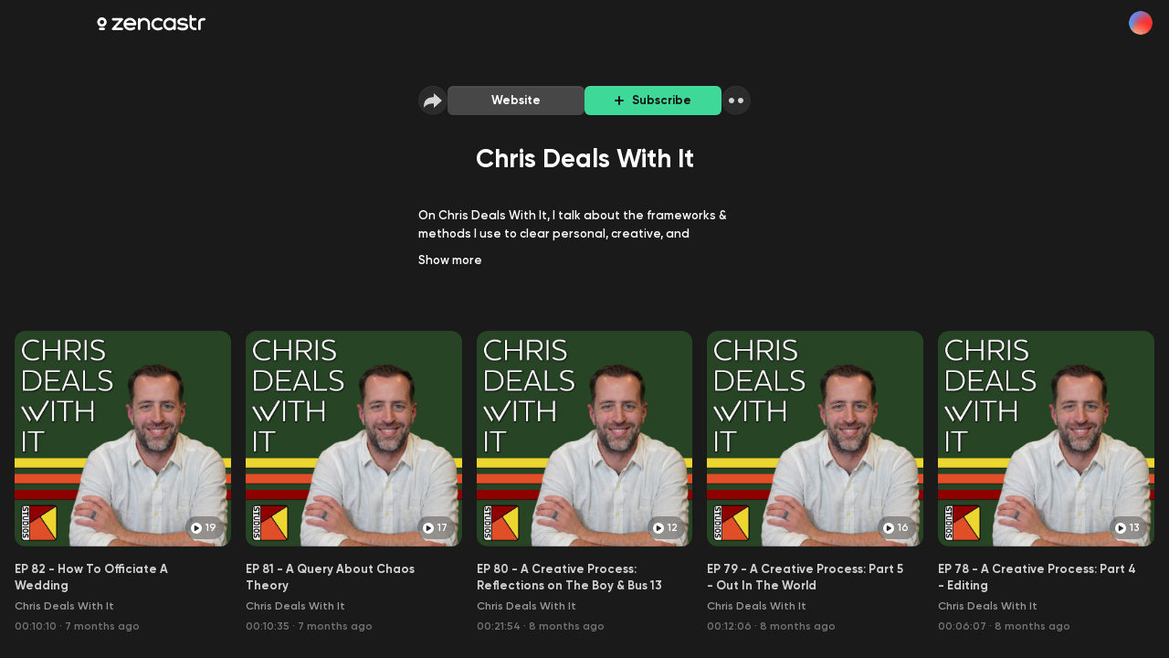

--- FILE ---
content_type: text/html; charset=utf-8
request_url: https://zencastr.com/Chris-Deals-With-It
body_size: 18317
content:
<!DOCTYPE html><html lang="en"><head><meta charSet="utf-8"/><script>
(function(w,d,s,l,i){w[l]=w[l]||[];w[l].push({'gtm.start':
new Date().getTime(),event:'gtm.js'});var f=d.getElementsByTagName(s)[0],
j=d.createElement(s),dl=l!='dataLayer'?'&l='+l:'';j.async=true;j.src=
'https://www.googletagmanager.com/gtm.js?id='+i+dl;f.parentNode.insertBefore(j,f);
})(window,document,'script','dataLayer','GTM-NL6WXZ68');
</script><meta name="viewport" content="minimum-scale=1, initial-scale=1, width=device-width, shrink-to-fit=no, viewport-fit=cover, maximum-scale=5"/><title>Chris Deals With It · Zencastr</title><meta name="description" content="On Chris Deals With It, I talk about the frameworks &amp; methods I use to clear personal, creative, and professional roadblocks. My goal is to help others bridge the gaps between where they’re at now and what they want to achieve."/><meta property="og:title" content="Chris Deals With It"/><meta property="og:url" content="https://zencastr.com/Chris-Deals-With-It"/><meta property="og:image" content="https://media.zencastr.com/cdn-cgi/image/width=640,quality=85/image-files/63e3d28070b3529e1ac135cc/2db8690b-6c8b-483e-8b36-20e9948bffa8.jpg"/><meta property="og:description" content="On Chris Deals With It, I talk about the frameworks &amp; methods I use to clear personal, creative, and professional roadblocks. My goal is to help others bridge the gaps between where they’re at now and what they want to achieve."/><link rel="preload" href="https://plat-assets.zencastr.com/static/fonts/Gilroy/Gilroy-Regular.woff2" as="font" type="font/woff2" crossorigin=""/><link rel="preload" href="https://plat-assets.zencastr.com/static/fonts/Gilroy/Gilroy-Medium.woff2" as="font" type="font/woff2" crossorigin=""/><link rel="preload" href="https://plat-assets.zencastr.com/static/fonts/Gilroy/Gilroy-SemiBold.woff2" as="font" type="font/woff2" crossorigin=""/><link rel="preload" href="https://plat-assets.zencastr.com/static/fonts/Gilroy/Gilroy-Bold.woff2" as="font" type="font/woff2" crossorigin=""/><link rel="preload" href="https://plat-assets.zencastr.com/static/fonts/Gilroy/Gilroy-ExtraBold.woff2" as="font" type="font/woff2" crossorigin=""/><meta name="next-head-count" content="14"/><meta name="application-name" content="Zencastr"/><link rel="icon" type="image/png" sizes="32x32" href="https://plat-assets.zencastr.com/static/favicon/favicon-32x32.png?v=2"/><link rel="icon" type="image/png" sizes="16x16" href="https://plat-assets.zencastr.com/static/favicon/favicon-16x16.png?v=2"/><link rel="shortcut icon" href="https://plat-assets.zencastr.com/static/favicon/favicon.ico?v=2"/><meta name="theme-color" content="#000000"/><meta name="mobile-web-app-capable" content="yes"/><link rel="apple-touch-icon" sizes="180x180" href="https://plat-assets.zencastr.com/static/favicon/apple-touch-icon.png?v=2"/><meta name="apple-mobile-web-app-capable" content="yes"/><meta name="apple-mobile-web-app-status-bar-style" content="default"/><meta name="apple-mobile-web-app-title" content="Zencastr"/><link rel="mask-icon" color="#006AFF" href="https://plat-assets.zencastr.com/static/favicon/safari-pinned-tab.svg?v=2"/><link rel="manifest" href="https://plat-assets.zencastr.com/static/favicon/site.webmanifest?v=2"/><meta name="msapplication-TileColor" content="#006AFF"/><meta name="msapplication-config" content="https://plat-assets.zencastr.com/static/favicon/browserconfig.xml?v=2"/><meta name="msapplication-tap-highlight" content="no"/><link rel="preconnect" href="https://fonts.googleapis.com"/><link rel="preconnect" href="https://fonts.gstatic.com" crossorigin=""/><link rel="preconnect" href="https://fonts.gstatic.com" crossorigin /><link rel="preload" href="https://plat-assets.zencastr.com/_next/static/css/8cdbbff5603936d1.css" as="style"/><link rel="stylesheet" href="https://plat-assets.zencastr.com/_next/static/css/8cdbbff5603936d1.css" data-n-g=""/><link rel="preload" href="https://plat-assets.zencastr.com/_next/static/css/d09970df57419a48.css" as="style"/><link rel="stylesheet" href="https://plat-assets.zencastr.com/_next/static/css/d09970df57419a48.css" data-n-p=""/><noscript data-n-css=""></noscript><script defer="" nomodule="" src="https://plat-assets.zencastr.com/_next/static/chunks/polyfills-c67a75d1b6f99dc8.js"></script><script src="https://plat-assets.zencastr.com/_next/static/chunks/webpack-1483f9a01a5d7496.js" defer=""></script><script src="https://plat-assets.zencastr.com/_next/static/chunks/framework-e052f91a7ba38da5.js" defer=""></script><script src="https://plat-assets.zencastr.com/_next/static/chunks/main-b70f4f24ddd6e8b6.js" defer=""></script><script src="https://plat-assets.zencastr.com/_next/static/chunks/pages/_app-ed6064d78bc710ce.js" defer=""></script><script src="https://plat-assets.zencastr.com/_next/static/chunks/9894-20bf19bdab8feb7e.js" defer=""></script><script src="https://plat-assets.zencastr.com/_next/static/chunks/6733-1ee9c3ab87059118.js" defer=""></script><script src="https://plat-assets.zencastr.com/_next/static/chunks/4594-7a4ea6427e92bb29.js" defer=""></script><script src="https://plat-assets.zencastr.com/_next/static/chunks/2819-5e5ec469aea250a4.js" defer=""></script><script src="https://plat-assets.zencastr.com/_next/static/chunks/823-5e59c095f14d0cd3.js" defer=""></script><script src="https://plat-assets.zencastr.com/_next/static/chunks/9777-abf7dc0020fcd40a.js" defer=""></script><script src="https://plat-assets.zencastr.com/_next/static/chunks/2315-88ceeabc8dc34f6f.js" defer=""></script><script src="https://plat-assets.zencastr.com/_next/static/chunks/8121-f5754767b728bf7d.js" defer=""></script><script src="https://plat-assets.zencastr.com/_next/static/chunks/7113-715c8be7146a7491.js" defer=""></script><script src="https://plat-assets.zencastr.com/_next/static/chunks/7650-085aeb37d3bf2e59.js" defer=""></script><script src="https://plat-assets.zencastr.com/_next/static/chunks/9506-b98bba62b079dce8.js" defer=""></script><script src="https://plat-assets.zencastr.com/_next/static/chunks/2814-d6c6333fdebbc293.js" defer=""></script><script src="https://plat-assets.zencastr.com/_next/static/chunks/4227-0063a12688daaf46.js" defer=""></script><script src="https://plat-assets.zencastr.com/_next/static/chunks/1008-afe97317b3a9b5ac.js" defer=""></script><script src="https://plat-assets.zencastr.com/_next/static/chunks/626-a71fac7af19be36c.js" defer=""></script><script src="https://plat-assets.zencastr.com/_next/static/chunks/4948-7c0e104d61b889a0.js" defer=""></script><script src="https://plat-assets.zencastr.com/_next/static/chunks/1012-8ac6c3d6bf848577.js" defer=""></script><script src="https://plat-assets.zencastr.com/_next/static/chunks/9571-3592d8efb18b0a68.js" defer=""></script><script src="https://plat-assets.zencastr.com/_next/static/chunks/1656-98418acd7aa15e2c.js" defer=""></script><script src="https://plat-assets.zencastr.com/_next/static/chunks/2644-e5b6f7931cdf6388.js" defer=""></script><script src="https://plat-assets.zencastr.com/_next/static/chunks/1412-b02c00bf07fc3d7b.js" defer=""></script><script src="https://plat-assets.zencastr.com/_next/static/chunks/9000-4f8e461f7135d27a.js" defer=""></script><script src="https://plat-assets.zencastr.com/_next/static/chunks/8295-0f0150b070fe1359.js" defer=""></script><script src="https://plat-assets.zencastr.com/_next/static/chunks/817-1f79066437316e31.js" defer=""></script><script src="https://plat-assets.zencastr.com/_next/static/chunks/pages/%5Bslug%5D-ceda25b8632125f9.js" defer=""></script><script src="https://plat-assets.zencastr.com/_next/static/Yn7gxstLW76o3TTmt1kcU/_buildManifest.js" defer=""></script><script src="https://plat-assets.zencastr.com/_next/static/Yn7gxstLW76o3TTmt1kcU/_ssgManifest.js" defer=""></script><style data-styled="" data-styled-version="5.3.5">{overflow-x:hidden;overflow-y:auto;overflow-y:unset;}/*!sc*/
html,body,div,span,applet,object,iframe,h1,h2,h3,h4,h5,h6,p,blockquote,pre,a,abbr,acronym,address,big,cite,code,del,dfn,em,img,ins,kbd,q,s,samp,small,strike,strong,sub,sup,tt,var,b,u,i,center,dl,dt,dd,menu,ol,ul,li,fieldset,form,label,legend,table,caption,tbody,tfoot,thead,tr,th,td,article,aside,canvas,details,embed,figure,figcaption,footer,header,hgroup,main,menu,nav,output,ruby,section,summary,time,mark,audio,video{margin:0;padding:0;border:0;font-size:100%;font:inherit;vertical-align:baseline;}/*!sc*/
article,aside,details,figcaption,figure,footer,header,hgroup,main,menu,nav,section{display:block;}/*!sc*/
*[hidden]{display:none;}/*!sc*/
body{line-height:1;}/*!sc*/
menu,ol,ul{list-style:none;}/*!sc*/
blockquote,q{quotes:none;}/*!sc*/
blockquote:before,blockquote:after,q:before,q:after{content:'';content:none;}/*!sc*/
table{border-collapse:collapse;border-spacing:0;}/*!sc*/
html,body,input,textarea,span,div,button,abbr{font-family:"Gilroy",Futura,-apple-system,Segoe UI,Helvetica Neue,sans-serif;font-size:13px;font-weight:600;font-display:optional;color:#CCCCCC;box-sizing:border-box;-webkit-font-smoothing:antialiased;-moz-osx-font-smoothing:grayscale;line-height:1.43;}/*!sc*/
@media (min-width:768px){::-webkit-scrollbar{width:8px;height:8px;}::-webkit-scrollbar-track{box-shadow:inset 0 0 8px 8px transparent;border-color:transparent;border-style:solid;border-width:0px 0px;}::-webkit-scrollbar-thumb{box-shadow:inset 0 0 8px 8px #888;border-radius:50% / 4px;border-color:transparent;border-style:solid;border-width:0px 0px;}::-webkit-scrollbar-thumb:hover{box-shadow:inset 0 0 8px 8px #555;}::-webkit-scrollbar-button{display:none;}}/*!sc*/
::-webkit-scrollbar-thumb{border-radius:100px;}/*!sc*/
html,body{background:#1A1A1A;width:100%;height:100%;padding:0;}/*!sc*/
:-webkit-full-screen{background:#1A1A1A;}/*!sc*/
body{overflow-y:auto;}/*!sc*/
img{max-width:100%;height:auto;display:block;}/*!sc*/
form{width:100%;}/*!sc*/
.App{-webkit-transition:filter .15s ease;transition:filter .15s ease;height:100%;width:100%;}/*!sc*/
a{-webkit-text-decoration:none;text-decoration:none;}/*!sc*/
a:hover{color:#3EA8FF;}/*!sc*/
code,pre{font-family:'Roboto Mono',monospace;font-weight:400;}/*!sc*/
.bm-cancel-modal div{color:#7171A6;}/*!sc*/
data-styled.g2[id="sc-global-gavQXq1"]{content:"sc-global-gavQXq1,"}/*!sc*/
.kwPrzT{padding-left:16px;padding-right:16px;}/*!sc*/
.cSHMeI{max-width:1448px;width:100%;margin:0 auto 96px;width:100%;}/*!sc*/
.flKNAv{max-width:364px;}/*!sc*/
.joIoSj{border-radius:12px;height:100%;width:100%;height:100%;width:100%;}/*!sc*/
.dJZHpM{-webkit-flex-direction:column;-ms-flex-direction:column;flex-direction:column;-webkit-align-items:center;-webkit-box-align:center;-ms-flex-align:center;align-items:center;width:100%;display:-webkit-box;display:-webkit-flex;display:-ms-flexbox;display:flex;width:100%;}/*!sc*/
.jvFoMs{width:100%;width:100%;}/*!sc*/
.ckTrUX{border-radius:12px;width:100%;width:100%;}/*!sc*/
.eqNglY{-webkit-align-items:center;-webkit-box-align:center;-ms-flex-align:center;align-items:center;display:-webkit-inline-box;display:-webkit-inline-flex;display:-ms-inline-flexbox;display:inline-flex;}/*!sc*/
.kMSebh{-webkit-align-items:flex-start;-webkit-box-align:flex-start;-ms-flex-align:flex-start;align-items:flex-start;display:-webkit-box;display:-webkit-flex;display:-ms-flexbox;display:flex;margin-bottom:5px;}/*!sc*/
.kWHCnC{-webkit-flex-shrink:0;-ms-flex-negative:0;flex-shrink:0;margin-top:5px;}/*!sc*/
.cdgged{margin-left:0;margin-bottom:5px;}/*!sc*/
.dKwPsQ{margin-left:0;clear:both;}/*!sc*/
.gcfHHG{margin-left:-16px;margin-top:4px;}/*!sc*/
.fmERri{margin-left:16px;}/*!sc*/
data-styled.g3[id="sc-716ce9c9-0"]{content:"kwPrzT,cSHMeI,flKNAv,joIoSj,dJZHpM,jvFoMs,cIqNoI,ckTrUX,eqNglY,kMSebh,kWHCnC,cdgged,dKwPsQ,gcfHHG,fmERri,"}/*!sc*/
.dkLgIF{margin-bottom:28px;display:inline-block;font-size:20px;font-weight:700;color:#FFFFFF;text-align:center;font-size:24px;}/*!sc*/
.fTfqmb{margin-bottom:0;display:inline-block;font-size:12px;font-weight:600;color:#FFFFFF;text-align:left;}/*!sc*/
.iaybvs{margin-right:16px;margin-bottom:0;display:inline-block;font-size:13px;font-weight:700;color:rgba(255,255,255,0.80);text-align:left;display:-webkit-box;-webkit-line-clamp:2;-webkit-box-orient:vertical;overflow:hidden;text-overflow:ellipsis;overflow-wrap:break-word;}/*!sc*/
.kxhGOY{margin-bottom:0;display:inline-block;font-size:12px;font-weight:600;color:#999999;text-align:left;font-size:12px;display:-webkit-inline-box;-webkit-line-clamp:2;-webkit-box-orient:vertical;overflow:hidden;text-overflow:ellipsis;overflow-wrap:break-word;}/*!sc*/
.VgLEO{margin-bottom:0;display:inline-block;font-size:12px;font-weight:600;color:rgba(255,255,255,0.40);text-align:left;font-size:12px;}/*!sc*/
.hMNouk{margin-left:3px;margin-right:3px;margin-bottom:0;display:inline-block;font-size:12px;font-weight:600;color:rgba(255,255,255,0.40);text-align:left;}/*!sc*/
data-styled.g5[id="sc-68d17cdc-0"]{content:"dkLgIF,fTfqmb,iaybvs,kxhGOY,VgLEO,hMNouk,"}/*!sc*/
.gTGwbD{-webkit-flex-shrink:0;-ms-flex-negative:0;flex-shrink:0;-webkit-transition:filter .15s ease;transition:filter .15s ease;display:block;}/*!sc*/
.kOfoUD{margin-bottom:1px;-webkit-flex-shrink:0;-ms-flex-negative:0;flex-shrink:0;-webkit-transition:filter .15s ease;transition:filter .15s ease;display:block;}/*!sc*/
.iRbzBM{margin-right:9px;-webkit-flex-shrink:0;-ms-flex-negative:0;flex-shrink:0;-webkit-transition:filter .15s ease;transition:filter .15s ease;display:block;}/*!sc*/
.hBdBbB{margin-right:4px;-webkit-flex-shrink:0;-ms-flex-negative:0;flex-shrink:0;-webkit-transition:filter .15s ease;transition:filter .15s ease;display:block;}/*!sc*/
data-styled.g7[id="sc-d9bebe94-1"]{content:"gTGwbD,kOfoUD,iRbzBM,hBdBbB,"}/*!sc*/
.haWzID{-webkit-clip:rect(0 0 0 0);clip:rect(0 0 0 0);-webkit-clip-path:inset(50%);clip-path:inset(50%);height:1px;overflow:hidden;position:absolute;white-space:nowrap;width:1px;}/*!sc*/
data-styled.g8[id="sc-7b8ab3dd-0"]{content:"haWzID,"}/*!sc*/
.hYcFXw.hYcFXw{background:none;border:none;padding:0;cursor:default;outline:none;display:-webkit-box;display:-webkit-flex;display:-ms-flexbox;display:flex;-webkit-align-items:center;-webkit-box-align:center;-ms-flex-align:center;align-items:center;color:rgba(255,255,255,0.80);-webkit-transition:0.15s ease;transition:0.15s ease;position:relative;display:-webkit-box;display:-webkit-flex;display:-ms-flexbox;display:flex;-webkit-align-items:center;-webkit-box-align:center;-ms-flex-align:center;align-items:center;-webkit-box-pack:center;-webkit-justify-content:center;-ms-flex-pack:center;justify-content:center;width:32px;height:32px;border-radius:50%;background:rgba(255,255,255,0.08);box-shadow:0px 1px 0px rgba(0,0,0,0.2),inset 0px 1px 0px rgba(255,255,255,0.05);}/*!sc*/
.hYcFXw.hYcFXw:hover{cursor:pointer;color:#141414;}/*!sc*/
.hYcFXw.hYcFXw:focus{outline:none;}/*!sc*/
.hYcFXw.hYcFXw::before{content:'';position:absolute;border-radius:50%;border:2px solid #3EA8FF;inset:0;aspect-ratio:1/1;width:32px;height:32px;top:50%;left:50%;-webkit-transform:translate(-50%,-50%);-ms-transform:translate(-50%,-50%);transform:translate(-50%,-50%);-webkit-transition:0.15s ease;transition:0.15s ease;opacity:0;}/*!sc*/
.hYcFXw.hYcFXw:focus::before{opacity:1;}/*!sc*/
.hYcFXw.hYcFXw:hover{background:#FFFFFF;}/*!sc*/
.eOmtye.eOmtye{background:none;border:none;padding:0;cursor:default;outline:none;display:-webkit-box;display:-webkit-flex;display:-ms-flexbox;display:flex;-webkit-align-items:center;-webkit-box-align:center;-ms-flex-align:center;align-items:center;padding-left:12px;padding-right:12px;color:#4D4D4D;-webkit-transition:0.15s ease;transition:0.15s ease;position:relative;}/*!sc*/
.eOmtye.eOmtye:hover{cursor:pointer;color:#FFFFFF;}/*!sc*/
.eOmtye.eOmtye:focus{outline:none;}/*!sc*/
.eOmtye.eOmtye::before{content:'';position:absolute;border-radius:6px;border:2px solid #3EA8FF;inset:0;aspect-ratio:1/1;width:32px;height:32px;top:50%;left:50%;-webkit-transform:translate(-50%,-50%);-ms-transform:translate(-50%,-50%);transform:translate(-50%,-50%);-webkit-transition:0.15s ease;transition:0.15s ease;opacity:0;}/*!sc*/
.eOmtye.eOmtye:focus::before{opacity:1;}/*!sc*/
data-styled.g9[id="sc-915c78c4-0"]{content:"hYcFXw,eOmtye,"}/*!sc*/
#nprogress{pointer-events:none;}/*!sc*/
#nprogress .bar{background:#006AFF;position:fixed;z-index:1031;top:0;left:0;width:100%;height:2px;}/*!sc*/
#nprogress .peg{display:block;position:absolute;right:0px;width:100px;height:100%;box-shadow:0 0 10px #006AFF,0 0 5px #006AFF;opacity:1.0;-webkit-transform:rotate(3deg) translate(0px,-4px);-ms-transform:rotate(3deg) translate(0px,-4px);transform:rotate(3deg) translate(0px,-4px);}/*!sc*/
#nprogress .spinner{display:block;position:fixed;z-index:1031;top:15px;right:15px;}/*!sc*/
#nprogress .spinner-icon{width:18px;height:18px;box-sizing:border-box;border:solid 2px transparent;border-top-color:#006AFF;border-left-color:#006AFF;border-radius:50%;-webkit-animation:nprogress-spinner 400ms linear infinite;animation:nprogress-spinner 400ms linear infinite;}/*!sc*/
.nprogress-custom-parent{overflow:hidden;position:relative;}/*!sc*/
.nprogress-custom-parent #nprogress .spinner,.nprogress-custom-parent #nprogress .bar{position:absolute;}/*!sc*/
@-webkit-keyframes nprogress-spinner{0%{-webkit-transform:rotate(0deg);-ms-transform:rotate(0deg);transform:rotate(0deg);}100%{-webkit-transform:rotate(360deg);-ms-transform:rotate(360deg);transform:rotate(360deg);}}/*!sc*/
@keyframes nprogress-spinner{0%{-webkit-transform:rotate(0deg);-ms-transform:rotate(0deg);transform:rotate(0deg);}100%{-webkit-transform:rotate(360deg);-ms-transform:rotate(360deg);transform:rotate(360deg);}}/*!sc*/
data-styled.g12[id="sc-global-cdJUbX1"]{content:"sc-global-cdJUbX1,"}/*!sc*/
.intercom-lightweight-app{display:none;}/*!sc*/
data-styled.g13[id="sc-global-lbAyPm1"]{content:"sc-global-lbAyPm1,"}/*!sc*/
.cHHAMd{border:1px solid transparent;cursor:pointer;outline:none;position:relative;-webkit-transition:0.15s ease;transition:0.15s ease;display:-webkit-box;display:-webkit-flex;display:-ms-flexbox;display:flex;-webkit-align-items:center;-webkit-box-align:center;-ms-flex-align:center;align-items:center;-webkit-box-pack:center;-webkit-justify-content:center;-ms-flex-pack:center;justify-content:center;padding:7px 16px;color:#FFFFFF;border-radius:6px;font-weight:700;box-shadow:0px 1px 0px rgba(0,0,0,0.2),inset 0px 1px 0px rgba(255,255,255,0.05);width:100%;padding-left:0;padding-right:0;height:32px;padding-top:0;padding-bottom:0;background-color:rgba(255,255,255,0.20);color:#FFFFFF;}/*!sc*/
.cHHAMd:hover{background-color:rgba(255,255,255,0.30);}/*!sc*/
.cHHAMd:active{background-color:rgba(255,255,255,0.15);}/*!sc*/
.cHHAMd:focus:not(:active){box-shadow:0 0 0 2px #3EA8FF;z-index:2;}/*!sc*/
.cHHAMd.cHHAMd{margin-bottom:0;}/*!sc*/
.ewLZa-D{border:1px solid transparent;cursor:pointer;outline:none;position:relative;-webkit-transition:0.15s ease;transition:0.15s ease;display:-webkit-box;display:-webkit-flex;display:-ms-flexbox;display:flex;-webkit-align-items:center;-webkit-box-align:center;-ms-flex-align:center;align-items:center;-webkit-box-pack:center;-webkit-justify-content:center;-ms-flex-pack:center;justify-content:center;padding:7px 16px;color:#FFFFFF;border-radius:6px;font-weight:700;box-shadow:0px 1px 0px rgba(0,0,0,0.2),inset 0px 1px 0px rgba(255,255,255,0.05);width:100%;padding-left:0;padding-right:0;height:32px;padding-top:0;padding-bottom:0;background-color:#3ED898;box-shadow:0px 1px 0px 0px rgba(0,0,0,0.20),0px 1px 0px 0px rgba(255,255,255,0.05) inset;color:#141414;}/*!sc*/
.ewLZa-D:hover{background-color:#66EAB9;}/*!sc*/
.ewLZa-D:active{background-color:#009F49;}/*!sc*/
.ewLZa-D:focus:not(:active){box-shadow:0 0 0 2px #009F49;z-index:2;}/*!sc*/
.ewLZa-D.ewLZa-D{margin-bottom:0;}/*!sc*/
.lkYlXd{border:1px solid transparent;cursor:pointer;outline:none;position:relative;-webkit-transition:0.15s ease;transition:0.15s ease;display:-webkit-box;display:-webkit-flex;display:-ms-flexbox;display:flex;-webkit-align-items:center;-webkit-box-align:center;-ms-flex-align:center;align-items:center;-webkit-box-pack:center;-webkit-justify-content:center;-ms-flex-pack:center;justify-content:center;padding:7px 16px;color:#FFFFFF;border-radius:6px;font-weight:700;box-shadow:0px 1px 0px rgba(0,0,0,0.2),inset 0px 1px 0px rgba(255,255,255,0.05);height:32px;padding-top:0;padding-bottom:0;border:0;background:0;padding:0;margin:0;outline:none;color:#006AFF;box-shadow:none;height:auto;font-weight:600;}/*!sc*/
.lkYlXd:focus{color:#3EA8FF;-webkit-text-decoration:underline;text-decoration:underline;}/*!sc*/
.lkYlXd:hover{-webkit-text-decoration:underline;text-decoration:underline;color:#3EA8FF;}/*!sc*/
.lkYlXd.lkYlXd{margin-top:8px;margin-bottom:0;font-size:13px;}/*!sc*/
data-styled.g20[id="sc-7d514da1-0"]{content:"cHHAMd,ewLZa-D,lkYlXd,"}/*!sc*/
.popover-enter{opacity:0;-webkit-transform:translateY(0);-ms-transform:translateY(0);transform:translateY(0);}/*!sc*/
.popover-enter-bottom,.popover-enter-bottom-start,.popover-enter-bottom-end{-webkit-transform:translateY(10px);-ms-transform:translateY(10px);transform:translateY(10px);}/*!sc*/
.popover-enter-top,.popover-enter-top-start,.popover-enter-top-end{-webkit-transform:translateY(-10px);-ms-transform:translateY(-10px);transform:translateY(-10px);}/*!sc*/
.popover-enter-active{opacity:1;-webkit-transition:opacity 150ms,-webkit-transform 150ms;-webkit-transition:opacity 150ms,transform 150ms;transition:opacity 150ms,transform 150ms;}/*!sc*/
.popover-enter-active-bottom,.popover-enter-active-bottom-start,.popover-enter-active-bottom-end,.popover-enter-active-top,.popover-enter-active-top-start,.popover-enter-active-top-end{-webkit-transform:translateX(0) translateY(0);-ms-transform:translateX(0) translateY(0);transform:translateX(0) translateY(0);}/*!sc*/
.popover-exit{opacity:1;}/*!sc*/
.popover-exit-bottom,.popover-exit-bottom-start,.popover-exit-bottom-end,.popover-exit-top,.popover-exit-top-start,.popover-exit-top-end{-webkit-transform:translateX(0) translateY(0);-ms-transform:translateX(0) translateY(0);transform:translateX(0) translateY(0);}/*!sc*/
.popover-exit-active{opacity:0;-webkit-transition:opacity 150ms,-webkit-transform 150ms;-webkit-transition:opacity 150ms,transform 150ms;transition:opacity 150ms,transform 150ms;}/*!sc*/
.popover-exit-active-bottom,.popover-exit-active-bottom-start,.popover-exit-active-bottom-end{-webkit-transform:translateY(10px);-ms-transform:translateY(10px);transform:translateY(10px);}/*!sc*/
.popover-exit-active-top,.popover-exit-active-top-start,.popover-exit-active-top-end{-webkit-transform:translateY(-10px);-ms-transform:translateY(-10px);transform:translateY(-10px);}/*!sc*/
data-styled.g27[id="sc-global-fKKEVg1"]{content:"sc-global-fKKEVg1,"}/*!sc*/
.hcclBC{object-fit:contain;object-position:50%;width:100%;height:100%;cursor:inherit;}/*!sc*/
.jNvNqL{object-fit:cover;object-position:50%;width:100%;height:100%;cursor:inherit;}/*!sc*/
data-styled.g46[id="sc-bbdec9e5-0"]{content:"hcclBC,jNvNqL,"}/*!sc*/
.fVgDyA{overflow:hidden;aspect-ratio:1/1;-webkit-flex-shrink:0;-ms-flex-negative:0;flex-shrink:0;}/*!sc*/
data-styled.g47[id="sc-1ad5f2b5-0"]{content:"fVgDyA,"}/*!sc*/
.UiXzE{color:#CCCCCC;font-weight:600;display:-webkit-box;display:-webkit-flex;display:-ms-flexbox;display:flex;-webkit-align-items:center;-webkit-box-align:center;-ms-flex-align:center;align-items:center;-webkit-transition:0.15s color;transition:0.15s color;font-size:14px;}/*!sc*/
.UiXzE:hover{-webkit-text-decoration:underline;text-decoration:underline;}/*!sc*/
.lokkav{color:#CCCCCC;font-weight:600;display:-webkit-box;display:-webkit-flex;display:-ms-flexbox;display:flex;-webkit-align-items:center;-webkit-box-align:center;-ms-flex-align:center;align-items:center;-webkit-transition:0.15s color;transition:0.15s color;font-size:14px;display:block;}/*!sc*/
.lokkav:hover{-webkit-text-decoration:underline;text-decoration:underline;}/*!sc*/
.lokkav:hover{-webkit-text-decoration:none;text-decoration:none;}/*!sc*/
.cfzXkp{color:#CCCCCC;font-weight:600;display:-webkit-box;display:-webkit-flex;display:-ms-flexbox;display:flex;-webkit-align-items:center;-webkit-box-align:center;-ms-flex-align:center;align-items:center;-webkit-transition:0.15s color;transition:0.15s color;font-size:14px;}/*!sc*/
.cfzXkp:hover{-webkit-text-decoration:underline;text-decoration:underline;}/*!sc*/
.cfzXkp:hover{-webkit-text-decoration:none;text-decoration:none;}/*!sc*/
data-styled.g68[id="sc-2131d6df-0"]{content:"UiXzE,lokkav,cfzXkp,"}/*!sc*/
.iWcLib{-webkit-trasition:opacity 0.05s ease;trasition:opacity 0.05s ease;position:absolute;inset:0;}/*!sc*/
data-styled.g69[id="sc-fde1a84d-0"]{content:"iWcLib,"}/*!sc*/
.hvezFu{display:none;}/*!sc*/
@media (min-width:1024px){.hvezFu{display:block;margin-left:auto;}}/*!sc*/
data-styled.g70[id="sc-fde1a84d-1"]{content:"hvezFu,"}/*!sc*/
.hASWMx{z-index:1;margin:8px auto;}/*!sc*/
.hASWMx svg{height:12px;}/*!sc*/
@media (min-width:1024px){.hASWMx{margin:16px 0;}.hASWMx svg{height:18px;}}/*!sc*/
data-styled.g71[id="sc-fde1a84d-2"]{content:"hASWMx,"}/*!sc*/
.hNhdeN.hNhdeN{display:-webkit-box;display:-webkit-flex;display:-ms-flexbox;display:flex;-webkit-flex:0;-ms-flex:0;flex:0;-webkit-align-items:center;-webkit-box-align:center;-ms-flex-align:center;align-items:center;padding:0 16px;margin-left:-16px;width:calc(100% + 32px);position:-webkit-sticky;position:sticky;top:0;z-index:1002;-webkit-transition:all .15s ease;transition:all .15s ease;}/*!sc*/
@media (min-width:1024px){.hNhdeN.hNhdeN{display:-webkit-box;display:-webkit-flex;display:-ms-flexbox;display:flex;}}/*!sc*/
data-styled.g72[id="sc-fde1a84d-3"]{content:"hNhdeN,"}/*!sc*/
.gTgbsH{position:absolute;z-index:30;}/*!sc*/
data-styled.g78[id="sc-7affdb1-0"]{content:"gTgbsH,"}/*!sc*/
.bJvWOR{position:relative;z-index:30;width:100%;height:100%;-webkit-user-select:none;-moz-user-select:none;-ms-user-select:none;user-select:none;opacity:0;-webkit-flex-shrink:0;-ms-flex-negative:0;flex-shrink:0;display:-webkit-box;display:-webkit-flex;display:-ms-flexbox;display:flex;-webkit-align-items:center;-webkit-box-align:center;-ms-flex-align:center;align-items:center;-webkit-box-pack:center;-webkit-justify-content:center;-ms-flex-pack:center;justify-content:center;opacity:1;max-width:364px;}/*!sc*/
data-styled.g79[id="sc-7affdb1-1"]{content:"bJvWOR,"}/*!sc*/
.bqdUQr p{margin-bottom:20px;}/*!sc*/
.bqdUQr a{-webkit-text-decoration:underline;text-decoration:underline;}/*!sc*/
.bqdUQr strong{font-weight:700;}/*!sc*/
.bqdUQr em{font-style:italic;}/*!sc*/
.bqdUQr ol{display:block;list-style-type:decimal;margin-block-start:1em;margin-block-end:1em;margin-inline-start:0px;margin-inline-end:0px;padding-inline-start:40px;}/*!sc*/
.bqdUQr ul{display:block;list-style-type:disc;margin-block-start:1em;margin-block-end:1em;margin-inline-start:0px;margin-inline-end:0px;padding-inline-start:40px;}/*!sc*/
.bqdUQr li{display:list-item;text-align:-webkit-match-parent;}/*!sc*/
.bqdUQr h1{font-size:20px;font-weight:700;color:#FFFFFF;}/*!sc*/
.bqdUQr h2{font-size:16px;font-weight:700;color:#FFFFFF;}/*!sc*/
.bqdUQr h3{font-size:13px;font-weight:700;color:#FFFFFF;}/*!sc*/
data-styled.g80[id="sc-9a027c0c-0"]{content:"bqdUQr,"}/*!sc*/
.cuapsE{margin-bottom:32px;margin-top:4px;}/*!sc*/
data-styled.g81[id="sc-6823f2d9-0"]{content:"cuapsE,"}/*!sc*/
.qduCN{color:#FFFFFF;font-size:13px;font-weight:600;line-height:20px;-webkit-transition:max-height .15s ease;transition:max-height .15s ease;max-height:px;overflow:hidden;text-overflow:ellipsis;max-height:3.2rem;}/*!sc*/
.qduCN *{color:#FFFFFF;font-size:13px;font-weight:600;line-height:20px;}/*!sc*/
data-styled.g82[id="sc-6823f2d9-1"]{content:"qduCN,"}/*!sc*/
.deOuzE{color:#FFFFFF;}/*!sc*/
.deOuzE:hover{color:rgba(255,255,255,0.80);}/*!sc*/
.deOuzE:focus{color:#FFFFFF;-webkit-text-decoration:none;text-decoration:none;}/*!sc*/
.deOuzE:focus:hover{color:rgba(255,255,255,0.80);}/*!sc*/
data-styled.g83[id="sc-6823f2d9-2"]{content:"deOuzE,"}/*!sc*/
.iVhxOR{padding:4px 6px;background:rgba(0,0,0,0.30);-webkit-backdrop-filter:blur(12px);backdrop-filter:blur(12px);border-radius:6px;border-radius:32px;padding-right:8px;}/*!sc*/
data-styled.g123[id="sc-355c20f4-0"]{content:"iVhxOR,"}/*!sc*/
.haCnsa{display:-webkit-box;display:-webkit-flex;display:-ms-flexbox;display:flex;}/*!sc*/
data-styled.g124[id="sc-8ddced1e-0"]{content:"haCnsa,"}/*!sc*/
.fSTfow{width:100%;}/*!sc*/
.fSTfow span{-webkit-transition:0.15s ease;transition:0.15s ease;}/*!sc*/
.fSTfow:hover .sc-8ddced1e-1 span{color:#FFFFFF;}/*!sc*/
.fSTfow:hover .sc-8ddced1e-0 span,.fSTfow:hover .sc-1a17ceb6-0{color:#CCCCCC;}/*!sc*/
data-styled.g126[id="sc-8ddced1e-2"]{content:"fSTfow,"}/*!sc*/
.kWXmQv .dropdown-toggle::after{display:none;}/*!sc*/
.kWXmQv .dropdown-menu{background:#2B2B2B;border-radius:12px;border:1px solid rgba(0,0,0,0.05);box-shadow:0px 17px 33px rgba(0,0,0,0.16),0px 5.125px 9.94853px rgba(0,0,0,0.104254),0px 2.12866px 4.13211px rgba(0,0,0,0.08),0px 0.769896px 1.4945px rgba(0,0,0,0.0557458);padding:6px;z-index:1031;}/*!sc*/
.kWXmQv .dropdown-divider{border-color:#333333;}/*!sc*/
.kWXmQv .dropdown-item{border-radius:12px;-webkit-transition:.15s ease;transition:.15s ease;padding:8px 22px;width:100%;color:#FFFFFF;font-weight:700;}/*!sc*/
.kWXmQv .dropdown-item:hover{background:#006AFF;cursor:pointer;}/*!sc*/
.kWXmQv .dropdown-item:focus{background:#262626;box-shadow:0 0 0 2px #3EA8FF;outline:none;}/*!sc*/
data-styled.g137[id="sc-544d0ac-2"]{content:"kWXmQv,"}/*!sc*/
.cgryFX{-webkit-flex:1;-ms-flex:1;flex:1;display:-webkit-box;display:-webkit-flex;display:-ms-flexbox;display:flex;-webkit-flex-direction:column;-ms-flex-direction:column;flex-direction:column;-webkit-align-items:stretch;-webkit-box-align:stretch;-ms-flex-align:stretch;align-items:stretch;-webkit-box-pack:stretch;-webkit-justify-content:stretch;-ms-flex-pack:stretch;justify-content:stretch;max-width:100%;height:calc(100vh - 0px);overflow-y:auto;overflow-x:hidden;overflow-y:auto;}/*!sc*/
.cgryFX > *{-webkit-flex:1;-ms-flex:1;flex:1;width:100%;}/*!sc*/
@media (min-width:768px){.cgryFX::-webkit-scrollbar{width:24px;height:24px;}.cgryFX::-webkit-scrollbar-track{box-shadow:inset 0 0 24px 24px transparent;border-color:transparent;border-style:solid;border-width:0px 8px;}.cgryFX::-webkit-scrollbar-thumb{box-shadow:inset 0 0 24px 24px #888;border-radius:50% / 4px;border-color:transparent;border-style:solid;border-width:0px 8px;}.cgryFX::-webkit-scrollbar-thumb:hover{box-shadow:inset 0 0 24px 24px #555;}.cgryFX::-webkit-scrollbar-button{display:none;}}/*!sc*/
data-styled.g153[id="sc-4befd75a-0"]{content:"cgryFX,"}/*!sc*/
html,body{background:#1A1A1A;}/*!sc*/
data-styled.g155[id="sc-global-gWmEJC1"]{content:"sc-global-gWmEJC1,"}/*!sc*/
.gHVkll{-webkit-transition:box-shadow 1s ease;transition:box-shadow 1s ease;}/*!sc*/
data-styled.g157[id="sc-1458fe92-0"]{content:"gHVkll,"}/*!sc*/
.popover-enter{opacity:0;-webkit-transform:translateY(0);-ms-transform:translateY(0);transform:translateY(0);}/*!sc*/
.popover-enter-bottom,.popover-enter-bottom-start,.popover-enter-bottom-end{-webkit-transform:translateY(10px);-ms-transform:translateY(10px);transform:translateY(10px);}/*!sc*/
.popover-enter-top,.popover-enter-top-start,.popover-enter-top-end{-webkit-transform:translateY(-10px);-ms-transform:translateY(-10px);transform:translateY(-10px);}/*!sc*/
.popover-enter-active{opacity:1;-webkit-transition:opacity 150ms,-webkit-transform 150ms;-webkit-transition:opacity 150ms,transform 150ms;transition:opacity 150ms,transform 150ms;}/*!sc*/
.popover-enter-active-bottom,.popover-enter-active-bottom-start,.popover-enter-active-bottom-end,.popover-enter-active-top,.popover-enter-active-top-start,.popover-enter-active-top-end{-webkit-transform:translateX(0) translateY(0);-ms-transform:translateX(0) translateY(0);transform:translateX(0) translateY(0);}/*!sc*/
.popover-exit{opacity:1;}/*!sc*/
.popover-exit-bottom,.popover-exit-bottom-start,.popover-exit-bottom-end,.popover-exit-top,.popover-exit-top-start,.popover-exit-top-end{-webkit-transform:translateX(0) translateY(0);-ms-transform:translateX(0) translateY(0);transform:translateX(0) translateY(0);}/*!sc*/
.popover-exit-active{opacity:0;-webkit-transition:opacity 150ms,-webkit-transform 150ms;-webkit-transition:opacity 150ms,transform 150ms;transition:opacity 150ms,transform 150ms;}/*!sc*/
.popover-exit-active-bottom,.popover-exit-active-bottom-start,.popover-exit-active-bottom-end{-webkit-transform:translateY(10px);-ms-transform:translateY(10px);transform:translateY(10px);}/*!sc*/
.popover-exit-active-top,.popover-exit-active-top-start,.popover-exit-active-top-end{-webkit-transform:translateY(-10px);-ms-transform:translateY(-10px);transform:translateY(-10px);}/*!sc*/
data-styled.g173[id="sc-global-fKKEVg2"]{content:"sc-global-fKKEVg2,"}/*!sc*/
.fIvHmV{height:150px;display:-webkit-box;display:-webkit-flex;display:-ms-flexbox;display:flex;-webkit-align-items:center;-webkit-box-align:center;-ms-flex-align:center;align-items:center;-webkit-box-pack:center;-webkit-justify-content:center;-ms-flex-pack:center;justify-content:center;}/*!sc*/
data-styled.g177[id="sc-f9cd1aa8-0"]{content:"fIvHmV,"}/*!sc*/
.jXBUZJ{display:grid;}/*!sc*/
@media (min-width:0px){.jXBUZJ{grid-row-gap:16px;grid-column-gap:8px;grid-template-columns:repeat(auto-fill,minmax(130px,1fr));}}/*!sc*/
@media (min-width:360px){.jXBUZJ{grid-row-gap:16px;grid-column-gap:8px;grid-template-columns:repeat(auto-fill,minmax(160px,1fr));}}/*!sc*/
@media (min-width:1024px){.jXBUZJ{grid-row-gap:32px;grid-column-gap:16px;grid-template-columns:repeat(auto-fill,minmax(210px,1fr));}}/*!sc*/
data-styled.g178[id="sc-bf703425-0"]{content:"jXBUZJ,"}/*!sc*/
.cpPzRV{position:relative;z-index:1001;-webkit-transition:-webkit-transform 0.2s ease;-webkit-transition:transform 0.2s ease;transition:transform 0.2s ease;overflow:hidden;}/*!sc*/
.cpPzRV:hover{-webkit-transform:translateY(-6px) scale(1.03);-ms-transform:translateY(-6px) scale(1.03);transform:translateY(-6px) scale(1.03);}/*!sc*/
.cpPzRV:hover .sc-eb1d7dd6-0{opacity:1;-webkit-transform:translateY(0px);-ms-transform:translateY(0px);transform:translateY(0px);}/*!sc*/
data-styled.g183[id="sc-eb1d7dd6-2"]{content:"cpPzRV,"}/*!sc*/
.cQlkQM{-webkit-flex-shrink:0;-ms-flex-negative:0;flex-shrink:0;position:relative;}/*!sc*/
data-styled.g184[id="sc-eb1d7dd6-3"]{content:"cQlkQM,"}/*!sc*/
.RfHRI{position:relative;z-index:1000;}/*!sc*/
data-styled.g185[id="sc-eb1d7dd6-4"]{content:"RfHRI,"}/*!sc*/
.bFhKvE{opacity:1;-webkit-transition:0.15s ease;transition:0.15s ease;position:absolute;right:-4px;top:0;}/*!sc*/
@media (min-width:1280px){.bFhKvE{opacity:0;}}/*!sc*/
data-styled.g186[id="sc-eb1d7dd6-5"]{content:"bFhKvE,"}/*!sc*/
.fDCtvI{display:-webkit-box;display:-webkit-flex;display:-ms-flexbox;display:flex;width:100%;}/*!sc*/
data-styled.g187[id="sc-eb1d7dd6-6"]{content:"fDCtvI,"}/*!sc*/
.kwWDnL{position:relative;cursor:pointer;}/*!sc*/
.kwWDnL:hover .sc-8ddced1e-1{color:#FFFFFF;}/*!sc*/
.kwWDnL:hover .sc-8ddced1e-0 span,.kwWDnL:hover .sc-1a17ceb6-0{color:#CCCCCC;}/*!sc*/
.kwWDnL:hover .sc-1a17ceb6-0:hover{color:#3EA8FF;}/*!sc*/
.kwWDnL:hover .sc-eb1d7dd6-5{opacity:1;}/*!sc*/
data-styled.g188[id="sc-eb1d7dd6-7"]{content:"kwWDnL,"}/*!sc*/
.koknrW{margin-top:16px;display:-webkit-box;display:-webkit-flex;display:-ms-flexbox;display:flex;-webkit-flex:1 0 0;-ms-flex:1 0 0;flex:1 0 0;-webkit-box-pack:justify;-webkit-justify-content:space-between;-ms-flex-pack:justify;justify-content:space-between;position:relative;}/*!sc*/
data-styled.g189[id="sc-eb1d7dd6-8"]{content:"koknrW,"}/*!sc*/
.jZzZqD{position:absolute;z-index:1002;right:8px;bottom:8px;}/*!sc*/
data-styled.g190[id="sc-eb1d7dd6-9"]{content:"jZzZqD,"}/*!sc*/
.hZonpz{overflow:hidden;margin-top:12px;}/*!sc*/
@media (min-width:768px){.hZonpz{overflow:visible;}}/*!sc*/
data-styled.g191[id="sc-6df09c4b-0"]{content:"hZonpz,"}/*!sc*/
.hJwaKa{display:-webkit-box;display:-webkit-flex;display:-ms-flexbox;display:flex;margin-top:20px;margin-bottom:28px;position:relative;z-index:1000;width:100%;gap:12px;}/*!sc*/
data-styled.g255[id="sc-5ff68af0-0"]{content:"hJwaKa,"}/*!sc*/
.dvHNvl{max-width:364px;margin:0 auto;}/*!sc*/
@media (min-width:768px){.dvHNvl{margin:24px auto;}}/*!sc*/
data-styled.g256[id="sc-5ff68af0-1"]{content:"dvHNvl,"}/*!sc*/
.hlDMiv{position:relative;z-index:1000;display:-webkit-box;display:-webkit-flex;display:-ms-flexbox;display:flex;-webkit-flex-direction:column;-ms-flex-direction:column;flex-direction:column;-webkit-align-items:center;-webkit-box-align:center;-ms-flex-align:center;align-items:center;}/*!sc*/
data-styled.g257[id="sc-5ff68af0-2"]{content:"hlDMiv,"}/*!sc*/
.gzfLlp{-webkit-flex:1 0 0;-ms-flex:1 0 0;flex:1 0 0;display:-webkit-box;display:-webkit-flex;display:-ms-flexbox;display:flex;gap:12px;}/*!sc*/
.gzfLlp > *{-webkit-flex:1 0 0;-ms-flex:1 0 0;flex:1 0 0;}/*!sc*/
data-styled.g258[id="sc-5ff68af0-3"]{content:"gzfLlp,"}/*!sc*/
.gQEGOq{width:32px;}/*!sc*/
data-styled.g259[id="sc-5ff68af0-4"]{content:"gQEGOq,"}/*!sc*/
.fJHTJb{aspect-ratio:1/1;}/*!sc*/
data-styled.g260[id="sc-5ff68af0-5"]{content:"fJHTJb,"}/*!sc*/
</style><style data-href="https://fonts.googleapis.com/css2?family=Roboto+Mono:wght@400&display=swap">@font-face{font-family:'Roboto Mono';font-style:normal;font-weight:400;font-display:swap;src:url(https://fonts.gstatic.com/l/font?kit=L0xuDF4xlVMF-BfR8bXMIhJHg45mwgGEFl0_3vqPQA&skey=7b92570108d40690&v=v31) format('woff')}@font-face{font-family:'Roboto Mono';font-style:normal;font-weight:400;font-display:swap;src:url(https://fonts.gstatic.com/l/font?kit=L0xuDF4xlVMF-BfR8bXMIhJHg45mwgGEFl0_3vq_SeW-AJi8SJQtQ4Y&skey=7b92570108d40690&v=v31) format('woff');unicode-range:U+0460-052F,U+1C80-1C8A,U+20B4,U+2DE0-2DFF,U+A640-A69F,U+FE2E-FE2F}@font-face{font-family:'Roboto Mono';font-style:normal;font-weight:400;font-display:swap;src:url(https://fonts.gstatic.com/l/font?kit=L0xuDF4xlVMF-BfR8bXMIhJHg45mwgGEFl0_3vq_QOW-AJi8SJQtQ4Y&skey=7b92570108d40690&v=v31) format('woff');unicode-range:U+0301,U+0400-045F,U+0490-0491,U+04B0-04B1,U+2116}@font-face{font-family:'Roboto Mono';font-style:normal;font-weight:400;font-display:swap;src:url(https://fonts.gstatic.com/l/font?kit=L0xuDF4xlVMF-BfR8bXMIhJHg45mwgGEFl0_3vq_R-W-AJi8SJQtQ4Y&skey=7b92570108d40690&v=v31) format('woff');unicode-range:U+0370-0377,U+037A-037F,U+0384-038A,U+038C,U+038E-03A1,U+03A3-03FF}@font-face{font-family:'Roboto Mono';font-style:normal;font-weight:400;font-display:swap;src:url(https://fonts.gstatic.com/l/font?kit=L0xuDF4xlVMF-BfR8bXMIhJHg45mwgGEFl0_3vq_S-W-AJi8SJQtQ4Y&skey=7b92570108d40690&v=v31) format('woff');unicode-range:U+0102-0103,U+0110-0111,U+0128-0129,U+0168-0169,U+01A0-01A1,U+01AF-01B0,U+0300-0301,U+0303-0304,U+0308-0309,U+0323,U+0329,U+1EA0-1EF9,U+20AB}@font-face{font-family:'Roboto Mono';font-style:normal;font-weight:400;font-display:swap;src:url(https://fonts.gstatic.com/l/font?kit=L0xuDF4xlVMF-BfR8bXMIhJHg45mwgGEFl0_3vq_SuW-AJi8SJQtQ4Y&skey=7b92570108d40690&v=v31) format('woff');unicode-range:U+0100-02BA,U+02BD-02C5,U+02C7-02CC,U+02CE-02D7,U+02DD-02FF,U+0304,U+0308,U+0329,U+1D00-1DBF,U+1E00-1E9F,U+1EF2-1EFF,U+2020,U+20A0-20AB,U+20AD-20C0,U+2113,U+2C60-2C7F,U+A720-A7FF}@font-face{font-family:'Roboto Mono';font-style:normal;font-weight:400;font-display:swap;src:url(https://fonts.gstatic.com/l/font?kit=L0xuDF4xlVMF-BfR8bXMIhJHg45mwgGEFl0_3vq_ROW-AJi8SJQt&skey=7b92570108d40690&v=v31) format('woff');unicode-range:U+0000-00FF,U+0131,U+0152-0153,U+02BB-02BC,U+02C6,U+02DA,U+02DC,U+0304,U+0308,U+0329,U+2000-206F,U+20AC,U+2122,U+2191,U+2193,U+2212,U+2215,U+FEFF,U+FFFD}</style></head><body><noscript><iframe src="https://www.googletagmanager.com/ns.html?id=GTM-NL6WXZ68" height="0" width="0" style="display:none;visibility:hidden"></iframe></noscript><noscript style="min-height:100vh;width:100%;display:flex;flex-direction:column;align-items:center;justify-content:center;font-family:sans-serif;font-weight:700;color:#006aff;gap:32px;text-align:center"><h1 style="font-size:64px">Oops!</h1><p style="font-size:32px;margin:0 10%">Zencastr was unable to start because Javascript is disabled<br/>To fix this problem, check your browser&#x27;s settings and enable Javascript</p></noscript><div id="__next" data-reactroot=""><div><div class="App"><div label="Show detail" class="sc-716ce9c9-0 sc-4befd75a-0 kwPrzT cgryFX"><div class="sc-fde1a84d-3 hNhdeN"><div style="opacity:0;background-color:#1A1A1A" class="sc-fde1a84d-0 iWcLib"></div><a href="/" class="sc-2131d6df-0 UiXzE sc-fde1a84d-2 hASWMx" font-size="textXl" aria-label="Zencastr homepage"><svg class="sc-d9bebe94-1 gTGwbD" viewBox="0 0 119 18" height="auto" width="auto" xmlns="http://www.w3.org/2000/svg"><path fill-rule="evenodd" clip-rule="evenodd" d="M115.425 6.42581C114.21 6.42581 113.225 7.41171 113.225 8.62788V15.6745C113.225 16.4042 112.635 16.9958 111.906 16.9958C111.177 16.9958 110.586 16.4042 110.586 15.6745V8.62788C110.586 5.95231 112.752 3.78333 115.425 3.78333H117.185C117.914 3.78333 118.505 4.37487 118.505 5.10457C118.505 5.83427 117.914 6.42581 117.185 6.42581H115.425Z" fill="white"></path><path fill-rule="evenodd" clip-rule="evenodd" d="M102.227 0.26001C102.956 0.26001 103.547 0.851551 103.547 1.58125V3.78333H107.506C108.235 3.78333 108.826 4.37487 108.826 5.10457C108.826 5.83427 108.235 6.42581 107.506 6.42581H103.547V11.2704C103.547 12.973 104.926 14.3533 106.627 14.3533H107.506C108.235 14.3533 108.826 14.9448 108.826 15.6745C108.826 16.4042 108.235 16.9958 107.506 16.9958H106.627C103.468 16.9958 100.907 14.4324 100.907 11.2704V1.58125C100.907 0.851551 101.498 0.26001 102.227 0.26001Z" fill="white"></path><path d="M88.3948 15.921C89.9786 16.8899 91.5808 17.26 93.6924 17.26C96.2441 17.26 99.5876 16.203 99.5876 13.1201C99.5876 7.39469 90.3489 10.3895 90.3489 7.8351C90.3489 7.04236 91.5808 6.16153 93.4285 6.16153C94.5723 6.16153 96.1121 6.69003 96.728 7.13044C97.3592 7.49529 98.1673 7.27792 98.5317 6.64598C98.8962 6.01403 98.679 5.20514 98.0478 4.84029C96.728 3.95946 95.1002 3.51904 93.4285 3.51904C90.261 3.51904 87.7093 5.45687 87.7093 7.8351C87.7093 13.3843 96.948 10.5657 96.948 13.1201C96.948 14.0009 95.5402 14.6175 93.6924 14.6175C92.0207 14.6175 90.9464 14.3355 89.6266 13.6309C89.0107 13.2785 88.2188 13.5428 87.8669 14.1594C87.5149 14.776 87.7789 15.5687 88.3948 15.921Z" fill="white"></path><path fill-rule="evenodd" clip-rule="evenodd" d="M83.31 15.5774C82.1438 16.6255 80.6209 17.26 78.9546 17.26C75.2858 17.26 72.3116 14.184 72.3116 10.3895C72.3116 6.59506 75.2858 3.51904 78.9546 3.51904C80.6209 3.51904 82.1438 4.15351 83.31 5.2016V5.10454C83.31 4.37483 83.9008 3.78329 84.6298 3.78329C85.3587 3.78329 85.9495 4.37483 85.9495 5.10454V15.6745C85.9495 16.4042 85.3587 16.9957 84.6298 16.9957C83.9008 16.9957 83.31 16.4042 83.31 15.6745V15.5774ZM83.6619 10.3895C83.6619 12.7246 81.712 14.6175 79.3066 14.6175C76.9012 14.6175 74.9512 12.7246 74.9512 10.3895C74.9512 8.05446 76.9012 6.16153 79.3066 6.16153C81.712 6.16153 83.6619 8.05446 83.6619 10.3895Z" fill="white"></path><path fill-rule="evenodd" clip-rule="evenodd" d="M66.3285 6.16153C63.8596 6.16153 61.9292 8.09308 61.9292 10.3895C61.9292 12.6859 63.8596 14.6175 66.3285 14.6175C67.5677 14.6175 68.6887 14.2627 69.5662 13.6889C70.1765 13.2899 70.9944 13.4617 71.3929 14.0727C71.7915 14.6836 71.6199 15.5024 71.0096 15.9014C69.6929 16.7622 68.0684 17.26 66.3285 17.26C62.4802 17.26 59.2896 14.2226 59.2896 10.3895C59.2896 6.55644 62.4802 3.51904 66.3285 3.51904C68.0684 3.51904 69.6929 4.01684 71.0096 4.87765C71.6199 5.27665 71.7915 6.09538 71.3929 6.70634C70.9944 7.31729 70.1765 7.48911 69.5663 7.09011C68.6887 6.51636 67.5677 6.16153 66.3285 6.16153Z" fill="white"></path><path d="M55.8141 16.819C55.4196 16.5905 55.1542 16.1635 55.1542 15.6745V10.1253C55.1542 7.93615 53.3815 6.16153 51.1948 6.16153C49.0081 6.16153 47.2354 7.93615 47.2354 10.1253V15.6745C47.2354 16.1635 46.97 16.5905 46.5755 16.819C46.3813 16.9314 46.156 16.9957 45.9156 16.9957C45.1867 16.9957 44.5958 16.4042 44.5958 15.6745V5.10454C44.5958 4.37483 45.1867 3.78329 45.9156 3.78329C46.6445 3.78329 47.2354 4.37483 47.2354 5.10454V5.30824C48.2027 4.21105 49.618 3.51904 51.1948 3.51904C54.8393 3.51904 57.7938 6.47675 57.7938 10.1253V15.6745C57.7938 16.4042 57.2029 16.9957 56.474 16.9957C56.2336 16.9957 56.0082 16.9314 55.8141 16.819Z" fill="white"></path><path fill-rule="evenodd" clip-rule="evenodd" d="M31.6227 11.7108H41.5162C42.2451 11.7108 42.836 11.1192 42.836 10.3895C42.836 6.55644 39.6454 3.51904 35.7971 3.51904C31.9487 3.51904 28.7581 6.55644 28.7581 10.3895C28.7581 14.4256 32.2243 17.26 35.929 17.26C38.1725 17.26 39.515 16.7519 40.8845 15.9143C41.5065 15.5338 41.7027 14.7206 41.3226 14.0979C40.9426 13.4753 40.1303 13.2789 39.5083 13.6594C38.516 14.2663 37.645 14.6175 35.929 14.6175C33.943 14.6175 32.2211 13.4117 31.6227 11.7108ZM35.7971 6.16153C33.8219 6.16153 32.1913 7.39787 31.6181 9.06827H39.976C39.4029 7.39787 37.7723 6.16153 35.7971 6.16153Z" fill="white"></path><path fill-rule="evenodd" clip-rule="evenodd" d="M23.9982 6.42581L17.3199 6.42582C16.591 6.42582 16.0001 5.83428 16.0001 5.10458C16.0001 4.37487 16.591 3.78333 17.3199 3.78333H26.9984C27.5218 3.78332 27.9957 4.09294 28.2065 4.57255C28.4172 5.05216 28.3249 5.61112 27.9713 5.99737L20.3201 14.3533H26.9984C27.7273 14.3533 28.3182 14.9448 28.3182 15.6745C28.3182 16.4042 27.7273 16.9958 26.9984 16.9958H17.3198C16.7964 16.9958 16.3225 16.6861 16.1118 16.2065C15.901 15.7269 15.9933 15.168 16.3469 14.7817L23.9982 6.42581Z" fill="white"></path><path fill-rule="evenodd" clip-rule="evenodd" d="M5.13332 5.79999C3.84466 5.79999 2.79999 6.84466 2.79999 8.13332C2.79999 9.42199 3.84466 10.4667 5.13332 10.4667C6.42199 10.4667 7.46665 9.42199 7.46665 8.13332C7.46665 6.84466 6.42199 5.79999 5.13332 5.79999ZM0 8.13332C0 5.29827 2.29827 3 5.13332 3C7.96838 3 10.2666 5.29827 10.2666 8.13332C10.2666 10.9684 7.96838 13.2666 5.13332 13.2666C2.29827 13.2666 0 10.9684 0 8.13332Z" fill="white"></path><path d="M7.00008 14.2H3.26676C2.49356 14.2 1.86676 14.8268 1.86676 15.6C1.86676 16.3732 2.49356 17 3.26676 17H7.00008C7.77328 17 8.40008 16.3732 8.40008 15.6C8.40008 14.8268 7.77328 14.2 7.00008 14.2Z" fill="white"></path></svg></a><div class="sc-fde1a84d-1 hvezFu"></div></div><div width="100%" class="sc-716ce9c9-0 cSHMeI"><div class="sc-5ff68af0-1 dvHNvl"><div class="sc-1458fe92-0 gHVkll"><div class="sc-716ce9c9-0 sc-7affdb1-1 flKNAv bJvWOR sc-5ff68af0-5 fJHTJb"><div width="100%" height="100%" class="sc-716ce9c9-0 sc-1ad5f2b5-0 joIoSj fVgDyA sc-7affdb1-0 gTgbsH"><img src="https://media.zencastr.com/cdn-cgi/image/width=640,quality=85/image-files/63e3d28070b3529e1ac135cc/2db8690b-6c8b-483e-8b36-20e9948bffa8.jpg" srcSet="https://media.zencastr.com/cdn-cgi/image/width=960,quality=75/image-files/63e3d28070b3529e1ac135cc/2db8690b-6c8b-483e-8b36-20e9948bffa8.jpg 1.5x" width="100%" height="100%" class="sc-bbdec9e5-0 hcclBC"/></div></div></div><div class="sc-5ff68af0-2 hlDMiv"><div class="sc-5ff68af0-0 hJwaKa"><div class="sc-5ff68af0-4 gQEGOq"><div><button class="sc-915c78c4-0 hYcFXw" type="button"><span class="sc-7b8ab3dd-0 haWzID"></span><svg class="sc-d9bebe94-1 kOfoUD" viewBox="0 0 20 16" height="16" width="20" xmlns="http://www.w3.org/2000/svg"><path d="M10.9995 4.328V0L20 8L10.9995 16V11.314C2.85347 10.7 0 16 0 16C0 13.063 0.241468 9.429 2.55047 7.121C5.23447 4.436 9.12147 4.246 10.9995 4.328Z" fill="currentColor"></path></svg></button></div></div><div class="sc-5ff68af0-3 gzfLlp"><div><button type="button" class="sc-7d514da1-0 cHHAMd">Website</button></div><div><button type="button" class="sc-7d514da1-0 ewLZa-D"><svg class="sc-d9bebe94-1 iRbzBM" viewBox="0 0 16 16" height="10" width="10" xmlns="http://www.w3.org/2000/svg"><path d="M9.6 1.6a1.6 1.6 0 00-3.2 0v4.8H1.6a1.6 1.6 0 100 3.2h4.8v4.8a1.6 1.6 0 103.2 0V9.6h4.8a1.6 1.6 0 000-3.2H9.6V1.6z" fill="currentColor" fill-rule="nonzero"></path></svg>Subscribe</button></div></div><div class="sc-5ff68af0-4 gQEGOq"><button class="sc-915c78c4-0 hYcFXw" type="button"><span class="sc-7b8ab3dd-0 haWzID"></span><svg class="sc-d9bebe94-1 gTGwbD" viewBox="0 0 16 6" height="6" width="16" xmlns="http://www.w3.org/2000/svg"><path d="M3 6C4.65685 6 6 4.65685 6 3C6 1.34315 4.65685 0 3 0C1.34315 0 0 1.34315 0 3C0 4.65685 1.34315 6 3 6Z" fill="currentColor"></path><path d="M13 6C14.6569 6 16 4.65685 16 3C16 1.34315 14.6569 0 13 0C11.3431 0 10 1.34315 10 3C10 4.65685 11.3431 6 13 6Z" fill="currentColor"></path></svg></button></div></div><h1 class="sc-68d17cdc-0 dkLgIF text " font-size="h1" font-weight="bold" color="BW_100">Chris Deals With It</h1><div class="sc-6823f2d9-0 cuapsE"><div color="BW_100" font-size="textLarge" font-weight="semibold" class="sc-6823f2d9-1 qduCN"><div class="sc-9a027c0c-0 bqdUQr">On Chris Deals With It, I talk about the frameworks & methods I use to clear personal, creative, and professional roadblocks. My goal is to help others bridge the gaps between where they’re at now and what they want to achieve.</div></div><button class="sc-7d514da1-0 lkYlXd sc-6823f2d9-2 deOuzE" type="button" font-size="textLarge">Show <!-- -->more</button></div></div></div><div width="100%" display="flex" class="sc-716ce9c9-0 dJZHpM"><div width="100%" class="sc-716ce9c9-0 jvFoMs"><div data-cy="infinite-loader"><div data-cy="episodes-grid" class="sc-716ce9c9-0 sc-bf703425-0 cIqNoI jXBUZJ sc-6df09c4b-0 hZonpz"><div data-cy="episode-grid-item" class="sc-716ce9c9-0 sc-eb1d7dd6-7 cIqNoI kwWDnL"><a href="/z/Nr3Gy81d" class="sc-2131d6df-0 lokkav" font-size="textXl"><div class="sc-eb1d7dd6-2 cpPzRV"><div class="sc-eb1d7dd6-3 cQlkQM"><div width="100%" data-cy="episode-grid-item-thumbnail" class="sc-716ce9c9-0 sc-1ad5f2b5-0 ckTrUX fVgDyA sc-eb1d7dd6-4 RfHRI"><img alt="EP 82 - How To Officiate A Wedding image" src="https://media.zencastr.com/cdn-cgi/image/width=640,quality=85/image-files/63e3d28070b3529e1ac135cc/b9c259d5-4ea5-453a-9a3d-c078b63d3e81.jpg" srcSet="https://media.zencastr.com/cdn-cgi/image/width=960,quality=75/image-files/63e3d28070b3529e1ac135cc/b9c259d5-4ea5-453a-9a3d-c078b63d3e81.jpg 1.5x" width="100%" class="sc-bbdec9e5-0 jNvNqL"/></div></div><div class="sc-eb1d7dd6-9 jZzZqD"><div display="inline-flex" class="sc-716ce9c9-0 sc-355c20f4-0 eqNglY iVhxOR"><svg class="sc-d9bebe94-1 hBdBbB" viewBox="0 0 16 16" height="12" width="12" xmlns="http://www.w3.org/2000/svg"><g fill-rule="nonzero" fill="none"><rect fill="#FFFFFF" data-fill="primary" width="100%" height="100%" rx="8"></rect><path d="M5 11.046V4.955c0-.749.85-1.205 1.506-.809l5.031 3.046a.937.937 0 010 1.616l-5.031 3.046C5.85 12.25 5 11.794 5 11.046z" data-fill="alt" fill="#2B2B2B"></path></g></svg><span class="sc-68d17cdc-0 fTfqmb text " font-size="text" font-weight="semibold" color="BW_100">19</span></div></div></div></a><div class="sc-eb1d7dd6-8 koknrW"><div class="sc-eb1d7dd6-6 fDCtvI"><div class="sc-8ddced1e-2 fSTfow"><div class="sc-716ce9c9-0 cIqNoI"><div display="flex" class="sc-716ce9c9-0 kMSebh"><div class="sc-716ce9c9-0 kWHCnC"></div><a href="/z/Nr3Gy81d" class="sc-2131d6df-0 cfzXkp" font-size="textXl"><span class="sc-68d17cdc-0 iaybvs text sc-8ddced1e-1 ivnCZD" font-size="h3" font-weight="bold" color="BW_100_80T">EP 82 - How To Officiate A Wedding</span></a></div><div class="sc-716ce9c9-0 cdgged"><a href="/Chris-Deals-With-It" class="sc-2131d6df-0 UiXzE" font-size="textXl"><span class="sc-68d17cdc-0 kxhGOY text sc-1a17ceb6-0 jGULCs" font-size="text" font-weight="semibold" color="BW_60">Chris Deals With It</span></a></div></div><a href="/z/Nr3Gy81d" class="sc-2131d6df-0 cfzXkp" font-size="textXl"><div class="sc-716ce9c9-0 sc-8ddced1e-0 dKwPsQ haCnsa"><span class="sc-68d17cdc-0 VgLEO text " font-size="text" font-weight="semibold" color="BW_100_40T">00:10:10</span><span class="sc-68d17cdc-0 hMNouk text " font-size="text" font-weight="semibold" color="BW_100_40T">·</span><span class="sc-68d17cdc-0 VgLEO text " font-size="text" font-weight="semibold" color="BW_100_40T">7 months ago</span></div></a></div></div><div class="sc-eb1d7dd6-5 bFhKvE"><div class="sc-716ce9c9-0 gcfHHG"><div class="sc-716ce9c9-0 fmERri"><div class="sc-544d0ac-2 kWXmQv dropup"><div class="dropdown-toggle" id="react-aria-1" aria-expanded="false"><button class="sc-915c78c4-0 eOmtye" type="button"><span class="sc-7b8ab3dd-0 haWzID"></span><svg class="sc-d9bebe94-1 gTGwbD" viewBox="0 0 3 13" height="13" width="3" xmlns="http://www.w3.org/2000/svg"><path d="M3 1.5a1.5 1.5 0 11-3 0 1.5 1.5 0 013 0zm0 5a1.5 1.5 0 11-3 0 1.5 1.5 0 013 0zM1.5 13a1.5 1.5 0 100-3 1.5 1.5 0 000 3z" fill="currentColor" fill-rule="evenodd"></path></svg></button></div></div></div></div></div></div></div><div data-cy="episode-grid-item" class="sc-716ce9c9-0 sc-eb1d7dd6-7 cIqNoI kwWDnL"><a href="/z/t6Xc5Xnf" class="sc-2131d6df-0 lokkav" font-size="textXl"><div class="sc-eb1d7dd6-2 cpPzRV"><div class="sc-eb1d7dd6-3 cQlkQM"><div width="100%" data-cy="episode-grid-item-thumbnail" class="sc-716ce9c9-0 sc-1ad5f2b5-0 ckTrUX fVgDyA sc-eb1d7dd6-4 RfHRI"><img alt="EP 81 - A Query About Chaos Theory image" src="https://media.zencastr.com/cdn-cgi/image/width=640,quality=85/image-files/63e3d28070b3529e1ac135cc/b9c259d5-4ea5-453a-9a3d-c078b63d3e81.jpg" srcSet="https://media.zencastr.com/cdn-cgi/image/width=960,quality=75/image-files/63e3d28070b3529e1ac135cc/b9c259d5-4ea5-453a-9a3d-c078b63d3e81.jpg 1.5x" width="100%" class="sc-bbdec9e5-0 jNvNqL"/></div></div><div class="sc-eb1d7dd6-9 jZzZqD"><div display="inline-flex" class="sc-716ce9c9-0 sc-355c20f4-0 eqNglY iVhxOR"><svg class="sc-d9bebe94-1 hBdBbB" viewBox="0 0 16 16" height="12" width="12" xmlns="http://www.w3.org/2000/svg"><g fill-rule="nonzero" fill="none"><rect fill="#FFFFFF" data-fill="primary" width="100%" height="100%" rx="8"></rect><path d="M5 11.046V4.955c0-.749.85-1.205 1.506-.809l5.031 3.046a.937.937 0 010 1.616l-5.031 3.046C5.85 12.25 5 11.794 5 11.046z" data-fill="alt" fill="#2B2B2B"></path></g></svg><span class="sc-68d17cdc-0 fTfqmb text " font-size="text" font-weight="semibold" color="BW_100">17</span></div></div></div></a><div class="sc-eb1d7dd6-8 koknrW"><div class="sc-eb1d7dd6-6 fDCtvI"><div class="sc-8ddced1e-2 fSTfow"><div class="sc-716ce9c9-0 cIqNoI"><div display="flex" class="sc-716ce9c9-0 kMSebh"><div class="sc-716ce9c9-0 kWHCnC"></div><a href="/z/t6Xc5Xnf" class="sc-2131d6df-0 cfzXkp" font-size="textXl"><span class="sc-68d17cdc-0 iaybvs text sc-8ddced1e-1 ivnCZD" font-size="h3" font-weight="bold" color="BW_100_80T">EP 81 - A Query About Chaos Theory</span></a></div><div class="sc-716ce9c9-0 cdgged"><a href="/Chris-Deals-With-It" class="sc-2131d6df-0 UiXzE" font-size="textXl"><span class="sc-68d17cdc-0 kxhGOY text sc-1a17ceb6-0 jGULCs" font-size="text" font-weight="semibold" color="BW_60">Chris Deals With It</span></a></div></div><a href="/z/t6Xc5Xnf" class="sc-2131d6df-0 cfzXkp" font-size="textXl"><div class="sc-716ce9c9-0 sc-8ddced1e-0 dKwPsQ haCnsa"><span class="sc-68d17cdc-0 VgLEO text " font-size="text" font-weight="semibold" color="BW_100_40T">00:10:35</span><span class="sc-68d17cdc-0 hMNouk text " font-size="text" font-weight="semibold" color="BW_100_40T">·</span><span class="sc-68d17cdc-0 VgLEO text " font-size="text" font-weight="semibold" color="BW_100_40T">7 months ago</span></div></a></div></div><div class="sc-eb1d7dd6-5 bFhKvE"><div class="sc-716ce9c9-0 gcfHHG"><div class="sc-716ce9c9-0 fmERri"><div class="sc-544d0ac-2 kWXmQv dropup"><div class="dropdown-toggle" id="react-aria-2" aria-expanded="false"><button class="sc-915c78c4-0 eOmtye" type="button"><span class="sc-7b8ab3dd-0 haWzID"></span><svg class="sc-d9bebe94-1 gTGwbD" viewBox="0 0 3 13" height="13" width="3" xmlns="http://www.w3.org/2000/svg"><path d="M3 1.5a1.5 1.5 0 11-3 0 1.5 1.5 0 013 0zm0 5a1.5 1.5 0 11-3 0 1.5 1.5 0 013 0zM1.5 13a1.5 1.5 0 100-3 1.5 1.5 0 000 3z" fill="currentColor" fill-rule="evenodd"></path></svg></button></div></div></div></div></div></div></div><div data-cy="episode-grid-item" class="sc-716ce9c9-0 sc-eb1d7dd6-7 cIqNoI kwWDnL"><a href="/z/Mb0RgDFx" class="sc-2131d6df-0 lokkav" font-size="textXl"><div class="sc-eb1d7dd6-2 cpPzRV"><div class="sc-eb1d7dd6-3 cQlkQM"><div width="100%" data-cy="episode-grid-item-thumbnail" class="sc-716ce9c9-0 sc-1ad5f2b5-0 ckTrUX fVgDyA sc-eb1d7dd6-4 RfHRI"><img alt="EP 80 - A Creative Process: Reflections on The Boy &amp; Bus 13 image" src="https://media.zencastr.com/cdn-cgi/image/width=640,quality=85/image-files/63e3d28070b3529e1ac135cc/b9c259d5-4ea5-453a-9a3d-c078b63d3e81.jpg" srcSet="https://media.zencastr.com/cdn-cgi/image/width=960,quality=75/image-files/63e3d28070b3529e1ac135cc/b9c259d5-4ea5-453a-9a3d-c078b63d3e81.jpg 1.5x" width="100%" class="sc-bbdec9e5-0 jNvNqL"/></div></div><div class="sc-eb1d7dd6-9 jZzZqD"><div display="inline-flex" class="sc-716ce9c9-0 sc-355c20f4-0 eqNglY iVhxOR"><svg class="sc-d9bebe94-1 hBdBbB" viewBox="0 0 16 16" height="12" width="12" xmlns="http://www.w3.org/2000/svg"><g fill-rule="nonzero" fill="none"><rect fill="#FFFFFF" data-fill="primary" width="100%" height="100%" rx="8"></rect><path d="M5 11.046V4.955c0-.749.85-1.205 1.506-.809l5.031 3.046a.937.937 0 010 1.616l-5.031 3.046C5.85 12.25 5 11.794 5 11.046z" data-fill="alt" fill="#2B2B2B"></path></g></svg><span class="sc-68d17cdc-0 fTfqmb text " font-size="text" font-weight="semibold" color="BW_100">12</span></div></div></div></a><div class="sc-eb1d7dd6-8 koknrW"><div class="sc-eb1d7dd6-6 fDCtvI"><div class="sc-8ddced1e-2 fSTfow"><div class="sc-716ce9c9-0 cIqNoI"><div display="flex" class="sc-716ce9c9-0 kMSebh"><div class="sc-716ce9c9-0 kWHCnC"></div><a href="/z/Mb0RgDFx" class="sc-2131d6df-0 cfzXkp" font-size="textXl"><span class="sc-68d17cdc-0 iaybvs text sc-8ddced1e-1 ivnCZD" font-size="h3" font-weight="bold" color="BW_100_80T">EP 80 - A Creative Process: Reflections on The Boy &amp; Bus 13</span></a></div><div class="sc-716ce9c9-0 cdgged"><a href="/Chris-Deals-With-It" class="sc-2131d6df-0 UiXzE" font-size="textXl"><span class="sc-68d17cdc-0 kxhGOY text sc-1a17ceb6-0 jGULCs" font-size="text" font-weight="semibold" color="BW_60">Chris Deals With It</span></a></div></div><a href="/z/Mb0RgDFx" class="sc-2131d6df-0 cfzXkp" font-size="textXl"><div class="sc-716ce9c9-0 sc-8ddced1e-0 dKwPsQ haCnsa"><span class="sc-68d17cdc-0 VgLEO text " font-size="text" font-weight="semibold" color="BW_100_40T">00:21:54</span><span class="sc-68d17cdc-0 hMNouk text " font-size="text" font-weight="semibold" color="BW_100_40T">·</span><span class="sc-68d17cdc-0 VgLEO text " font-size="text" font-weight="semibold" color="BW_100_40T">8 months ago</span></div></a></div></div><div class="sc-eb1d7dd6-5 bFhKvE"><div class="sc-716ce9c9-0 gcfHHG"><div class="sc-716ce9c9-0 fmERri"><div class="sc-544d0ac-2 kWXmQv dropup"><div class="dropdown-toggle" id="react-aria-3" aria-expanded="false"><button class="sc-915c78c4-0 eOmtye" type="button"><span class="sc-7b8ab3dd-0 haWzID"></span><svg class="sc-d9bebe94-1 gTGwbD" viewBox="0 0 3 13" height="13" width="3" xmlns="http://www.w3.org/2000/svg"><path d="M3 1.5a1.5 1.5 0 11-3 0 1.5 1.5 0 013 0zm0 5a1.5 1.5 0 11-3 0 1.5 1.5 0 013 0zM1.5 13a1.5 1.5 0 100-3 1.5 1.5 0 000 3z" fill="currentColor" fill-rule="evenodd"></path></svg></button></div></div></div></div></div></div></div><div data-cy="episode-grid-item" class="sc-716ce9c9-0 sc-eb1d7dd6-7 cIqNoI kwWDnL"><a href="/z/xVxLtFz2" class="sc-2131d6df-0 lokkav" font-size="textXl"><div class="sc-eb1d7dd6-2 cpPzRV"><div class="sc-eb1d7dd6-3 cQlkQM"><div width="100%" data-cy="episode-grid-item-thumbnail" class="sc-716ce9c9-0 sc-1ad5f2b5-0 ckTrUX fVgDyA sc-eb1d7dd6-4 RfHRI"><img alt="EP 79 - A Creative Process: Part 5 - Out In The World image" src="https://media.zencastr.com/cdn-cgi/image/width=640,quality=85/image-files/63e3d28070b3529e1ac135cc/b9c259d5-4ea5-453a-9a3d-c078b63d3e81.jpg" srcSet="https://media.zencastr.com/cdn-cgi/image/width=960,quality=75/image-files/63e3d28070b3529e1ac135cc/b9c259d5-4ea5-453a-9a3d-c078b63d3e81.jpg 1.5x" width="100%" class="sc-bbdec9e5-0 jNvNqL"/></div></div><div class="sc-eb1d7dd6-9 jZzZqD"><div display="inline-flex" class="sc-716ce9c9-0 sc-355c20f4-0 eqNglY iVhxOR"><svg class="sc-d9bebe94-1 hBdBbB" viewBox="0 0 16 16" height="12" width="12" xmlns="http://www.w3.org/2000/svg"><g fill-rule="nonzero" fill="none"><rect fill="#FFFFFF" data-fill="primary" width="100%" height="100%" rx="8"></rect><path d="M5 11.046V4.955c0-.749.85-1.205 1.506-.809l5.031 3.046a.937.937 0 010 1.616l-5.031 3.046C5.85 12.25 5 11.794 5 11.046z" data-fill="alt" fill="#2B2B2B"></path></g></svg><span class="sc-68d17cdc-0 fTfqmb text " font-size="text" font-weight="semibold" color="BW_100">16</span></div></div></div></a><div class="sc-eb1d7dd6-8 koknrW"><div class="sc-eb1d7dd6-6 fDCtvI"><div class="sc-8ddced1e-2 fSTfow"><div class="sc-716ce9c9-0 cIqNoI"><div display="flex" class="sc-716ce9c9-0 kMSebh"><div class="sc-716ce9c9-0 kWHCnC"></div><a href="/z/xVxLtFz2" class="sc-2131d6df-0 cfzXkp" font-size="textXl"><span class="sc-68d17cdc-0 iaybvs text sc-8ddced1e-1 ivnCZD" font-size="h3" font-weight="bold" color="BW_100_80T">EP 79 - A Creative Process: Part 5 - Out In The World</span></a></div><div class="sc-716ce9c9-0 cdgged"><a href="/Chris-Deals-With-It" class="sc-2131d6df-0 UiXzE" font-size="textXl"><span class="sc-68d17cdc-0 kxhGOY text sc-1a17ceb6-0 jGULCs" font-size="text" font-weight="semibold" color="BW_60">Chris Deals With It</span></a></div></div><a href="/z/xVxLtFz2" class="sc-2131d6df-0 cfzXkp" font-size="textXl"><div class="sc-716ce9c9-0 sc-8ddced1e-0 dKwPsQ haCnsa"><span class="sc-68d17cdc-0 VgLEO text " font-size="text" font-weight="semibold" color="BW_100_40T">00:12:06</span><span class="sc-68d17cdc-0 hMNouk text " font-size="text" font-weight="semibold" color="BW_100_40T">·</span><span class="sc-68d17cdc-0 VgLEO text " font-size="text" font-weight="semibold" color="BW_100_40T">8 months ago</span></div></a></div></div><div class="sc-eb1d7dd6-5 bFhKvE"><div class="sc-716ce9c9-0 gcfHHG"><div class="sc-716ce9c9-0 fmERri"><div class="sc-544d0ac-2 kWXmQv dropup"><div class="dropdown-toggle" id="react-aria-4" aria-expanded="false"><button class="sc-915c78c4-0 eOmtye" type="button"><span class="sc-7b8ab3dd-0 haWzID"></span><svg class="sc-d9bebe94-1 gTGwbD" viewBox="0 0 3 13" height="13" width="3" xmlns="http://www.w3.org/2000/svg"><path d="M3 1.5a1.5 1.5 0 11-3 0 1.5 1.5 0 013 0zm0 5a1.5 1.5 0 11-3 0 1.5 1.5 0 013 0zM1.5 13a1.5 1.5 0 100-3 1.5 1.5 0 000 3z" fill="currentColor" fill-rule="evenodd"></path></svg></button></div></div></div></div></div></div></div><div data-cy="episode-grid-item" class="sc-716ce9c9-0 sc-eb1d7dd6-7 cIqNoI kwWDnL"><a href="/z/MQYTZd2R" class="sc-2131d6df-0 lokkav" font-size="textXl"><div class="sc-eb1d7dd6-2 cpPzRV"><div class="sc-eb1d7dd6-3 cQlkQM"><div width="100%" data-cy="episode-grid-item-thumbnail" class="sc-716ce9c9-0 sc-1ad5f2b5-0 ckTrUX fVgDyA sc-eb1d7dd6-4 RfHRI"><img alt="EP 78 - A Creative Process: Part 4 - Editing image" src="https://media.zencastr.com/cdn-cgi/image/width=640,quality=85/image-files/63e3d28070b3529e1ac135cc/b9c259d5-4ea5-453a-9a3d-c078b63d3e81.jpg" srcSet="https://media.zencastr.com/cdn-cgi/image/width=960,quality=75/image-files/63e3d28070b3529e1ac135cc/b9c259d5-4ea5-453a-9a3d-c078b63d3e81.jpg 1.5x" width="100%" class="sc-bbdec9e5-0 jNvNqL"/></div></div><div class="sc-eb1d7dd6-9 jZzZqD"><div display="inline-flex" class="sc-716ce9c9-0 sc-355c20f4-0 eqNglY iVhxOR"><svg class="sc-d9bebe94-1 hBdBbB" viewBox="0 0 16 16" height="12" width="12" xmlns="http://www.w3.org/2000/svg"><g fill-rule="nonzero" fill="none"><rect fill="#FFFFFF" data-fill="primary" width="100%" height="100%" rx="8"></rect><path d="M5 11.046V4.955c0-.749.85-1.205 1.506-.809l5.031 3.046a.937.937 0 010 1.616l-5.031 3.046C5.85 12.25 5 11.794 5 11.046z" data-fill="alt" fill="#2B2B2B"></path></g></svg><span class="sc-68d17cdc-0 fTfqmb text " font-size="text" font-weight="semibold" color="BW_100">13</span></div></div></div></a><div class="sc-eb1d7dd6-8 koknrW"><div class="sc-eb1d7dd6-6 fDCtvI"><div class="sc-8ddced1e-2 fSTfow"><div class="sc-716ce9c9-0 cIqNoI"><div display="flex" class="sc-716ce9c9-0 kMSebh"><div class="sc-716ce9c9-0 kWHCnC"></div><a href="/z/MQYTZd2R" class="sc-2131d6df-0 cfzXkp" font-size="textXl"><span class="sc-68d17cdc-0 iaybvs text sc-8ddced1e-1 ivnCZD" font-size="h3" font-weight="bold" color="BW_100_80T">EP 78 - A Creative Process: Part 4 - Editing</span></a></div><div class="sc-716ce9c9-0 cdgged"><a href="/Chris-Deals-With-It" class="sc-2131d6df-0 UiXzE" font-size="textXl"><span class="sc-68d17cdc-0 kxhGOY text sc-1a17ceb6-0 jGULCs" font-size="text" font-weight="semibold" color="BW_60">Chris Deals With It</span></a></div></div><a href="/z/MQYTZd2R" class="sc-2131d6df-0 cfzXkp" font-size="textXl"><div class="sc-716ce9c9-0 sc-8ddced1e-0 dKwPsQ haCnsa"><span class="sc-68d17cdc-0 VgLEO text " font-size="text" font-weight="semibold" color="BW_100_40T">00:06:07</span><span class="sc-68d17cdc-0 hMNouk text " font-size="text" font-weight="semibold" color="BW_100_40T">·</span><span class="sc-68d17cdc-0 VgLEO text " font-size="text" font-weight="semibold" color="BW_100_40T">8 months ago</span></div></a></div></div><div class="sc-eb1d7dd6-5 bFhKvE"><div class="sc-716ce9c9-0 gcfHHG"><div class="sc-716ce9c9-0 fmERri"><div class="sc-544d0ac-2 kWXmQv dropup"><div class="dropdown-toggle" id="react-aria-5" aria-expanded="false"><button class="sc-915c78c4-0 eOmtye" type="button"><span class="sc-7b8ab3dd-0 haWzID"></span><svg class="sc-d9bebe94-1 gTGwbD" viewBox="0 0 3 13" height="13" width="3" xmlns="http://www.w3.org/2000/svg"><path d="M3 1.5a1.5 1.5 0 11-3 0 1.5 1.5 0 013 0zm0 5a1.5 1.5 0 11-3 0 1.5 1.5 0 013 0zM1.5 13a1.5 1.5 0 100-3 1.5 1.5 0 000 3z" fill="currentColor" fill-rule="evenodd"></path></svg></button></div></div></div></div></div></div></div><div data-cy="episode-grid-item" class="sc-716ce9c9-0 sc-eb1d7dd6-7 cIqNoI kwWDnL"><a href="/z/Quk6LRxt" class="sc-2131d6df-0 lokkav" font-size="textXl"><div class="sc-eb1d7dd6-2 cpPzRV"><div class="sc-eb1d7dd6-3 cQlkQM"><div width="100%" data-cy="episode-grid-item-thumbnail" class="sc-716ce9c9-0 sc-1ad5f2b5-0 ckTrUX fVgDyA sc-eb1d7dd6-4 RfHRI"><img alt="EP 77 - A Creative Process: Part 3 - Production image" src="https://media.zencastr.com/cdn-cgi/image/width=640,quality=85/image-files/63e3d28070b3529e1ac135cc/b9c259d5-4ea5-453a-9a3d-c078b63d3e81.jpg" srcSet="https://media.zencastr.com/cdn-cgi/image/width=960,quality=75/image-files/63e3d28070b3529e1ac135cc/b9c259d5-4ea5-453a-9a3d-c078b63d3e81.jpg 1.5x" width="100%" class="sc-bbdec9e5-0 jNvNqL"/></div></div><div class="sc-eb1d7dd6-9 jZzZqD"><div display="inline-flex" class="sc-716ce9c9-0 sc-355c20f4-0 eqNglY iVhxOR"><svg class="sc-d9bebe94-1 hBdBbB" viewBox="0 0 16 16" height="12" width="12" xmlns="http://www.w3.org/2000/svg"><g fill-rule="nonzero" fill="none"><rect fill="#FFFFFF" data-fill="primary" width="100%" height="100%" rx="8"></rect><path d="M5 11.046V4.955c0-.749.85-1.205 1.506-.809l5.031 3.046a.937.937 0 010 1.616l-5.031 3.046C5.85 12.25 5 11.794 5 11.046z" data-fill="alt" fill="#2B2B2B"></path></g></svg><span class="sc-68d17cdc-0 fTfqmb text " font-size="text" font-weight="semibold" color="BW_100">13</span></div></div></div></a><div class="sc-eb1d7dd6-8 koknrW"><div class="sc-eb1d7dd6-6 fDCtvI"><div class="sc-8ddced1e-2 fSTfow"><div class="sc-716ce9c9-0 cIqNoI"><div display="flex" class="sc-716ce9c9-0 kMSebh"><div class="sc-716ce9c9-0 kWHCnC"></div><a href="/z/Quk6LRxt" class="sc-2131d6df-0 cfzXkp" font-size="textXl"><span class="sc-68d17cdc-0 iaybvs text sc-8ddced1e-1 ivnCZD" font-size="h3" font-weight="bold" color="BW_100_80T">EP 77 - A Creative Process: Part 3 - Production</span></a></div><div class="sc-716ce9c9-0 cdgged"><a href="/Chris-Deals-With-It" class="sc-2131d6df-0 UiXzE" font-size="textXl"><span class="sc-68d17cdc-0 kxhGOY text sc-1a17ceb6-0 jGULCs" font-size="text" font-weight="semibold" color="BW_60">Chris Deals With It</span></a></div></div><a href="/z/Quk6LRxt" class="sc-2131d6df-0 cfzXkp" font-size="textXl"><div class="sc-716ce9c9-0 sc-8ddced1e-0 dKwPsQ haCnsa"><span class="sc-68d17cdc-0 VgLEO text " font-size="text" font-weight="semibold" color="BW_100_40T">00:11:06</span><span class="sc-68d17cdc-0 hMNouk text " font-size="text" font-weight="semibold" color="BW_100_40T">·</span><span class="sc-68d17cdc-0 VgLEO text " font-size="text" font-weight="semibold" color="BW_100_40T">8 months ago</span></div></a></div></div><div class="sc-eb1d7dd6-5 bFhKvE"><div class="sc-716ce9c9-0 gcfHHG"><div class="sc-716ce9c9-0 fmERri"><div class="sc-544d0ac-2 kWXmQv dropup"><div class="dropdown-toggle" id="react-aria-6" aria-expanded="false"><button class="sc-915c78c4-0 eOmtye" type="button"><span class="sc-7b8ab3dd-0 haWzID"></span><svg class="sc-d9bebe94-1 gTGwbD" viewBox="0 0 3 13" height="13" width="3" xmlns="http://www.w3.org/2000/svg"><path d="M3 1.5a1.5 1.5 0 11-3 0 1.5 1.5 0 013 0zm0 5a1.5 1.5 0 11-3 0 1.5 1.5 0 013 0zM1.5 13a1.5 1.5 0 100-3 1.5 1.5 0 000 3z" fill="currentColor" fill-rule="evenodd"></path></svg></button></div></div></div></div></div></div></div><div data-cy="episode-grid-item" class="sc-716ce9c9-0 sc-eb1d7dd6-7 cIqNoI kwWDnL"><a href="/z/xCuWeMHo" class="sc-2131d6df-0 lokkav" font-size="textXl"><div class="sc-eb1d7dd6-2 cpPzRV"><div class="sc-eb1d7dd6-3 cQlkQM"><div width="100%" data-cy="episode-grid-item-thumbnail" class="sc-716ce9c9-0 sc-1ad5f2b5-0 ckTrUX fVgDyA sc-eb1d7dd6-4 RfHRI"><img alt="EP 76 - A Creative Process: Part 2 - Scaffolding image" src="https://media.zencastr.com/cdn-cgi/image/width=640,quality=85/image-files/63e3d28070b3529e1ac135cc/b9c259d5-4ea5-453a-9a3d-c078b63d3e81.jpg" srcSet="https://media.zencastr.com/cdn-cgi/image/width=960,quality=75/image-files/63e3d28070b3529e1ac135cc/b9c259d5-4ea5-453a-9a3d-c078b63d3e81.jpg 1.5x" width="100%" class="sc-bbdec9e5-0 jNvNqL"/></div></div><div class="sc-eb1d7dd6-9 jZzZqD"><div display="inline-flex" class="sc-716ce9c9-0 sc-355c20f4-0 eqNglY iVhxOR"><svg class="sc-d9bebe94-1 hBdBbB" viewBox="0 0 16 16" height="12" width="12" xmlns="http://www.w3.org/2000/svg"><g fill-rule="nonzero" fill="none"><rect fill="#FFFFFF" data-fill="primary" width="100%" height="100%" rx="8"></rect><path d="M5 11.046V4.955c0-.749.85-1.205 1.506-.809l5.031 3.046a.937.937 0 010 1.616l-5.031 3.046C5.85 12.25 5 11.794 5 11.046z" data-fill="alt" fill="#2B2B2B"></path></g></svg><span class="sc-68d17cdc-0 fTfqmb text " font-size="text" font-weight="semibold" color="BW_100">14</span></div></div></div></a><div class="sc-eb1d7dd6-8 koknrW"><div class="sc-eb1d7dd6-6 fDCtvI"><div class="sc-8ddced1e-2 fSTfow"><div class="sc-716ce9c9-0 cIqNoI"><div display="flex" class="sc-716ce9c9-0 kMSebh"><div class="sc-716ce9c9-0 kWHCnC"></div><a href="/z/xCuWeMHo" class="sc-2131d6df-0 cfzXkp" font-size="textXl"><span class="sc-68d17cdc-0 iaybvs text sc-8ddced1e-1 ivnCZD" font-size="h3" font-weight="bold" color="BW_100_80T">EP 76 - A Creative Process: Part 2 - Scaffolding</span></a></div><div class="sc-716ce9c9-0 cdgged"><a href="/Chris-Deals-With-It" class="sc-2131d6df-0 UiXzE" font-size="textXl"><span class="sc-68d17cdc-0 kxhGOY text sc-1a17ceb6-0 jGULCs" font-size="text" font-weight="semibold" color="BW_60">Chris Deals With It</span></a></div></div><a href="/z/xCuWeMHo" class="sc-2131d6df-0 cfzXkp" font-size="textXl"><div class="sc-716ce9c9-0 sc-8ddced1e-0 dKwPsQ haCnsa"><span class="sc-68d17cdc-0 VgLEO text " font-size="text" font-weight="semibold" color="BW_100_40T">00:07:44</span><span class="sc-68d17cdc-0 hMNouk text " font-size="text" font-weight="semibold" color="BW_100_40T">·</span><span class="sc-68d17cdc-0 VgLEO text " font-size="text" font-weight="semibold" color="BW_100_40T">9 months ago</span></div></a></div></div><div class="sc-eb1d7dd6-5 bFhKvE"><div class="sc-716ce9c9-0 gcfHHG"><div class="sc-716ce9c9-0 fmERri"><div class="sc-544d0ac-2 kWXmQv dropup"><div class="dropdown-toggle" id="react-aria-7" aria-expanded="false"><button class="sc-915c78c4-0 eOmtye" type="button"><span class="sc-7b8ab3dd-0 haWzID"></span><svg class="sc-d9bebe94-1 gTGwbD" viewBox="0 0 3 13" height="13" width="3" xmlns="http://www.w3.org/2000/svg"><path d="M3 1.5a1.5 1.5 0 11-3 0 1.5 1.5 0 013 0zm0 5a1.5 1.5 0 11-3 0 1.5 1.5 0 013 0zM1.5 13a1.5 1.5 0 100-3 1.5 1.5 0 000 3z" fill="currentColor" fill-rule="evenodd"></path></svg></button></div></div></div></div></div></div></div><div data-cy="episode-grid-item" class="sc-716ce9c9-0 sc-eb1d7dd6-7 cIqNoI kwWDnL"><a href="/z/CjRfMx_2" class="sc-2131d6df-0 lokkav" font-size="textXl"><div class="sc-eb1d7dd6-2 cpPzRV"><div class="sc-eb1d7dd6-3 cQlkQM"><div width="100%" data-cy="episode-grid-item-thumbnail" class="sc-716ce9c9-0 sc-1ad5f2b5-0 ckTrUX fVgDyA sc-eb1d7dd6-4 RfHRI"><img alt="EP 75 - A Creative Process: Part 1 - Ideation image" src="https://media.zencastr.com/cdn-cgi/image/width=640,quality=85/image-files/63e3d28070b3529e1ac135cc/b9c259d5-4ea5-453a-9a3d-c078b63d3e81.jpg" srcSet="https://media.zencastr.com/cdn-cgi/image/width=960,quality=75/image-files/63e3d28070b3529e1ac135cc/b9c259d5-4ea5-453a-9a3d-c078b63d3e81.jpg 1.5x" width="100%" class="sc-bbdec9e5-0 jNvNqL"/></div></div><div class="sc-eb1d7dd6-9 jZzZqD"><div display="inline-flex" class="sc-716ce9c9-0 sc-355c20f4-0 eqNglY iVhxOR"><svg class="sc-d9bebe94-1 hBdBbB" viewBox="0 0 16 16" height="12" width="12" xmlns="http://www.w3.org/2000/svg"><g fill-rule="nonzero" fill="none"><rect fill="#FFFFFF" data-fill="primary" width="100%" height="100%" rx="8"></rect><path d="M5 11.046V4.955c0-.749.85-1.205 1.506-.809l5.031 3.046a.937.937 0 010 1.616l-5.031 3.046C5.85 12.25 5 11.794 5 11.046z" data-fill="alt" fill="#2B2B2B"></path></g></svg><span class="sc-68d17cdc-0 fTfqmb text " font-size="text" font-weight="semibold" color="BW_100">19</span></div></div></div></a><div class="sc-eb1d7dd6-8 koknrW"><div class="sc-eb1d7dd6-6 fDCtvI"><div class="sc-8ddced1e-2 fSTfow"><div class="sc-716ce9c9-0 cIqNoI"><div display="flex" class="sc-716ce9c9-0 kMSebh"><div class="sc-716ce9c9-0 kWHCnC"></div><a href="/z/CjRfMx_2" class="sc-2131d6df-0 cfzXkp" font-size="textXl"><span class="sc-68d17cdc-0 iaybvs text sc-8ddced1e-1 ivnCZD" font-size="h3" font-weight="bold" color="BW_100_80T">EP 75 - A Creative Process: Part 1 - Ideation</span></a></div><div class="sc-716ce9c9-0 cdgged"><a href="/Chris-Deals-With-It" class="sc-2131d6df-0 UiXzE" font-size="textXl"><span class="sc-68d17cdc-0 kxhGOY text sc-1a17ceb6-0 jGULCs" font-size="text" font-weight="semibold" color="BW_60">Chris Deals With It</span></a></div></div><a href="/z/CjRfMx_2" class="sc-2131d6df-0 cfzXkp" font-size="textXl"><div class="sc-716ce9c9-0 sc-8ddced1e-0 dKwPsQ haCnsa"><span class="sc-68d17cdc-0 VgLEO text " font-size="text" font-weight="semibold" color="BW_100_40T">00:07:40</span><span class="sc-68d17cdc-0 hMNouk text " font-size="text" font-weight="semibold" color="BW_100_40T">·</span><span class="sc-68d17cdc-0 VgLEO text " font-size="text" font-weight="semibold" color="BW_100_40T">9 months ago</span></div></a></div></div><div class="sc-eb1d7dd6-5 bFhKvE"><div class="sc-716ce9c9-0 gcfHHG"><div class="sc-716ce9c9-0 fmERri"><div class="sc-544d0ac-2 kWXmQv dropup"><div class="dropdown-toggle" id="react-aria-8" aria-expanded="false"><button class="sc-915c78c4-0 eOmtye" type="button"><span class="sc-7b8ab3dd-0 haWzID"></span><svg class="sc-d9bebe94-1 gTGwbD" viewBox="0 0 3 13" height="13" width="3" xmlns="http://www.w3.org/2000/svg"><path d="M3 1.5a1.5 1.5 0 11-3 0 1.5 1.5 0 013 0zm0 5a1.5 1.5 0 11-3 0 1.5 1.5 0 013 0zM1.5 13a1.5 1.5 0 100-3 1.5 1.5 0 000 3z" fill="currentColor" fill-rule="evenodd"></path></svg></button></div></div></div></div></div></div></div><div data-cy="episode-grid-item" class="sc-716ce9c9-0 sc-eb1d7dd6-7 cIqNoI kwWDnL"><a href="/z/M_Nnz1PC" class="sc-2131d6df-0 lokkav" font-size="textXl"><div class="sc-eb1d7dd6-2 cpPzRV"><div class="sc-eb1d7dd6-3 cQlkQM"><div width="100%" data-cy="episode-grid-item-thumbnail" class="sc-716ce9c9-0 sc-1ad5f2b5-0 ckTrUX fVgDyA sc-eb1d7dd6-4 RfHRI"><img alt="EP 74 - A Creative Process: Intro image" src="https://media.zencastr.com/cdn-cgi/image/width=640,quality=85/image-files/63e3d28070b3529e1ac135cc/b9c259d5-4ea5-453a-9a3d-c078b63d3e81.jpg" srcSet="https://media.zencastr.com/cdn-cgi/image/width=960,quality=75/image-files/63e3d28070b3529e1ac135cc/b9c259d5-4ea5-453a-9a3d-c078b63d3e81.jpg 1.5x" width="100%" class="sc-bbdec9e5-0 jNvNqL"/></div></div><div class="sc-eb1d7dd6-9 jZzZqD"><div display="inline-flex" class="sc-716ce9c9-0 sc-355c20f4-0 eqNglY iVhxOR"><svg class="sc-d9bebe94-1 hBdBbB" viewBox="0 0 16 16" height="12" width="12" xmlns="http://www.w3.org/2000/svg"><g fill-rule="nonzero" fill="none"><rect fill="#FFFFFF" data-fill="primary" width="100%" height="100%" rx="8"></rect><path d="M5 11.046V4.955c0-.749.85-1.205 1.506-.809l5.031 3.046a.937.937 0 010 1.616l-5.031 3.046C5.85 12.25 5 11.794 5 11.046z" data-fill="alt" fill="#2B2B2B"></path></g></svg><span class="sc-68d17cdc-0 fTfqmb text " font-size="text" font-weight="semibold" color="BW_100">17</span></div></div></div></a><div class="sc-eb1d7dd6-8 koknrW"><div class="sc-eb1d7dd6-6 fDCtvI"><div class="sc-8ddced1e-2 fSTfow"><div class="sc-716ce9c9-0 cIqNoI"><div display="flex" class="sc-716ce9c9-0 kMSebh"><div class="sc-716ce9c9-0 kWHCnC"></div><a href="/z/M_Nnz1PC" class="sc-2131d6df-0 cfzXkp" font-size="textXl"><span class="sc-68d17cdc-0 iaybvs text sc-8ddced1e-1 ivnCZD" font-size="h3" font-weight="bold" color="BW_100_80T">EP 74 - A Creative Process: Intro</span></a></div><div class="sc-716ce9c9-0 cdgged"><a href="/Chris-Deals-With-It" class="sc-2131d6df-0 UiXzE" font-size="textXl"><span class="sc-68d17cdc-0 kxhGOY text sc-1a17ceb6-0 jGULCs" font-size="text" font-weight="semibold" color="BW_60">Chris Deals With It</span></a></div></div><a href="/z/M_Nnz1PC" class="sc-2131d6df-0 cfzXkp" font-size="textXl"><div class="sc-716ce9c9-0 sc-8ddced1e-0 dKwPsQ haCnsa"><span class="sc-68d17cdc-0 VgLEO text " font-size="text" font-weight="semibold" color="BW_100_40T">00:06:16</span><span class="sc-68d17cdc-0 hMNouk text " font-size="text" font-weight="semibold" color="BW_100_40T">·</span><span class="sc-68d17cdc-0 VgLEO text " font-size="text" font-weight="semibold" color="BW_100_40T">9 months ago</span></div></a></div></div><div class="sc-eb1d7dd6-5 bFhKvE"><div class="sc-716ce9c9-0 gcfHHG"><div class="sc-716ce9c9-0 fmERri"><div class="sc-544d0ac-2 kWXmQv dropup"><div class="dropdown-toggle" id="react-aria-9" aria-expanded="false"><button class="sc-915c78c4-0 eOmtye" type="button"><span class="sc-7b8ab3dd-0 haWzID"></span><svg class="sc-d9bebe94-1 gTGwbD" viewBox="0 0 3 13" height="13" width="3" xmlns="http://www.w3.org/2000/svg"><path d="M3 1.5a1.5 1.5 0 11-3 0 1.5 1.5 0 013 0zm0 5a1.5 1.5 0 11-3 0 1.5 1.5 0 013 0zM1.5 13a1.5 1.5 0 100-3 1.5 1.5 0 000 3z" fill="currentColor" fill-rule="evenodd"></path></svg></button></div></div></div></div></div></div></div><div data-cy="episode-grid-item" class="sc-716ce9c9-0 sc-eb1d7dd6-7 cIqNoI kwWDnL"><a href="/z/KAe8EWFo" class="sc-2131d6df-0 lokkav" font-size="textXl"><div class="sc-eb1d7dd6-2 cpPzRV"><div class="sc-eb1d7dd6-3 cQlkQM"><div width="100%" data-cy="episode-grid-item-thumbnail" class="sc-716ce9c9-0 sc-1ad5f2b5-0 ckTrUX fVgDyA sc-eb1d7dd6-4 RfHRI"><img alt="EP 73 - From Board Games to the Boardroom image" src="https://media.zencastr.com/cdn-cgi/image/width=640,quality=85/image-files/63e3d28070b3529e1ac135cc/9c935426-f5d3-45a0-838f-cae47907dcff.jpg" srcSet="https://media.zencastr.com/cdn-cgi/image/width=960,quality=75/image-files/63e3d28070b3529e1ac135cc/9c935426-f5d3-45a0-838f-cae47907dcff.jpg 1.5x" width="100%" class="sc-bbdec9e5-0 jNvNqL"/></div></div><div class="sc-eb1d7dd6-9 jZzZqD"><div display="inline-flex" class="sc-716ce9c9-0 sc-355c20f4-0 eqNglY iVhxOR"><svg class="sc-d9bebe94-1 hBdBbB" viewBox="0 0 16 16" height="12" width="12" xmlns="http://www.w3.org/2000/svg"><g fill-rule="nonzero" fill="none"><rect fill="#FFFFFF" data-fill="primary" width="100%" height="100%" rx="8"></rect><path d="M5 11.046V4.955c0-.749.85-1.205 1.506-.809l5.031 3.046a.937.937 0 010 1.616l-5.031 3.046C5.85 12.25 5 11.794 5 11.046z" data-fill="alt" fill="#2B2B2B"></path></g></svg><span class="sc-68d17cdc-0 fTfqmb text " font-size="text" font-weight="semibold" color="BW_100">29</span></div></div></div></a><div class="sc-eb1d7dd6-8 koknrW"><div class="sc-eb1d7dd6-6 fDCtvI"><div class="sc-8ddced1e-2 fSTfow"><div class="sc-716ce9c9-0 cIqNoI"><div display="flex" class="sc-716ce9c9-0 kMSebh"><div class="sc-716ce9c9-0 kWHCnC"></div><a href="/z/KAe8EWFo" class="sc-2131d6df-0 cfzXkp" font-size="textXl"><span class="sc-68d17cdc-0 iaybvs text sc-8ddced1e-1 ivnCZD" font-size="h3" font-weight="bold" color="BW_100_80T">EP 73 - From Board Games to the Boardroom</span></a></div><div class="sc-716ce9c9-0 cdgged"><a href="/Chris-Deals-With-It" class="sc-2131d6df-0 UiXzE" font-size="textXl"><span class="sc-68d17cdc-0 kxhGOY text sc-1a17ceb6-0 jGULCs" font-size="text" font-weight="semibold" color="BW_60">Chris Deals With It</span></a></div></div><a href="/z/KAe8EWFo" class="sc-2131d6df-0 cfzXkp" font-size="textXl"><div class="sc-716ce9c9-0 sc-8ddced1e-0 dKwPsQ haCnsa"><span class="sc-68d17cdc-0 VgLEO text " font-size="text" font-weight="semibold" color="BW_100_40T">00:16:16</span><span class="sc-68d17cdc-0 hMNouk text " font-size="text" font-weight="semibold" color="BW_100_40T">·</span><span class="sc-68d17cdc-0 VgLEO text " font-size="text" font-weight="semibold" color="BW_100_40T">11 months ago</span></div></a></div></div><div class="sc-eb1d7dd6-5 bFhKvE"><div class="sc-716ce9c9-0 gcfHHG"><div class="sc-716ce9c9-0 fmERri"><div class="sc-544d0ac-2 kWXmQv dropup"><div class="dropdown-toggle" id="react-aria-10" aria-expanded="false"><button class="sc-915c78c4-0 eOmtye" type="button"><span class="sc-7b8ab3dd-0 haWzID"></span><svg class="sc-d9bebe94-1 gTGwbD" viewBox="0 0 3 13" height="13" width="3" xmlns="http://www.w3.org/2000/svg"><path d="M3 1.5a1.5 1.5 0 11-3 0 1.5 1.5 0 013 0zm0 5a1.5 1.5 0 11-3 0 1.5 1.5 0 013 0zM1.5 13a1.5 1.5 0 100-3 1.5 1.5 0 000 3z" fill="currentColor" fill-rule="evenodd"></path></svg></button></div></div></div></div></div></div></div></div><div class="sc-f9cd1aa8-0 fIvHmV"><span style="font-size:0"></span></div></div></div></div></div></div></div></div></div><div id="portal"></div><script id="__NEXT_DATA__" type="application/json">{"props":{"pageProps":{"show":{"_id":"663d51322e353c0000b1ab37","contentType":"PODCAST","zencastId":"6661b3470c68397344363487","userId":"63e3d28070b3529e1ac135cc","archived":false,"categories":[{"category":"Education"},{"category":"Education","subcategory":"Self-Improvement"}],"copyright":"Copyright 2022-25 Kreuter Studios LLC - All rights reserved.","createdAt":"2024-05-09T22:41:54.939Z","description":{"html":"On Chris Deals With It, I talk about the frameworks \u0026 methods I use to clear personal, creative, and professional roadblocks. My goal is to help others bridge the gaps between where they’re at now and what they want to achieve.","text":"On Chris Deals With It, I talk about the frameworks \u0026 methods I use to clear personal, creative, and professional roadblocks. My goal is to help others bridge the gaps between where they’re at now and what they want to achieve."},"explicit":false,"feedPath":"f/-py9dryH.rss","publicFeedUrl":"https://feeds.zencastr.com/f/-py9dryH.rss","keywords":[],"language":"en","link":"https://zencastr.com/Chris-Deals-With-It","importFeedId":"663d50cdd3dd1d783f67879b","importFeedCompletedAt":"2024-05-18T16:24:10.346Z","importFeedHost":"zencastr","rssEmail":"Chris.Kreuter@gmail.com","rssName":"Kreuter Studios LLC","showEmail":true,"slug":"Chris-Deals-With-It","publicShowUrl":"https://zencastr.com/Chris-Deals-With-It","couponCode":"CHRISDEALSWITHIT","subtitle":"","title":"Chris Deals With It","type":"EPISODIC","episodesUrlPrefix":"","updatedAt":"2025-07-05T13:58:39.119Z","destinations":[{"platform":"ap","url":"https://podcasts.apple.com/podcast/1629442817"},{"url":"https://open.spotify.com/show/7d9JFgK0SEWHGG2dkuYAhQ","platform":"sp"}],"imageId":"663d51302ab7479308155368","imageUrl":"https://media.zencastr.com/image-files/63e3d28070b3529e1ac135cc/2db8690b-6c8b-483e-8b36-20e9948bffa8.jpg","counts":{"episodes":82,"views":1066},"publishScore":0.44,"isVideoPodcast":true,"kevelSiteId":1715294515166001,"redirectToOtherHostingUrl":"https://anchor.fm/s/1065cd4e0/podcast/rss","clipOutputDestinations":[],"userSpecifiedShowPurposes":[],"hasTranscriptionsHiddenInPublicPages":false},"episodes":[{"_id":"684ff67e8bfc23d2c6ad0644","archived":false,"createdAt":"2025-06-16T10:48:30.634Z","publishedAt":"2025-06-17T12:13:00.000Z","description":{"html":"\u003cp\u003eI share my reflections on officiating a wedding, and offer advice for anyone taking on this important task.\u003c/p\u003e\u003cp\u003eFor more info \u0026amp; to download a free PDF of today's episode notes, visit: \u003ca href=\"http://www.chriskreuter.com/CDWI\"\u003ewww.chriskreuter.com/CDWI\u003c/a\u003e\u003c/p\u003e\u003cp\u003eJoin the Kreuter Studios mailing list: \u003ca href=\"https://mailchi.mp/810367311f3d/ksbulletin\"\u003ehttps://mailchi.mp/810367311f3d/ksbulletin\u003c/a\u003e\u003c/p\u003e","text":"I share my reflections on officiating a wedding, and offer advice for anyone taking on this important task.\n\nFor more info \u0026 to download a free PDF of today's episode notes, visit: www.chriskreuter.com/CDWI [http://www.chriskreuter.com/CDWI]\n\nJoin the Kreuter Studios mailing list: https://mailchi.mp/810367311f3d/ksbulletin"},"episodeType":"AUDIO_VIDEO","explicit":false,"guid":"c930278a-909d-4d37-b902-70ac689d79c3","iTunesEpisodeType":"Full","language":"en-US","postproductionId":"684ff5f54bdbd608a9a8694d","outlineId":"684ff660926137d95a5d14f7","publishStatus":"Published","recordings":[],"scheduledPubZone":"America/New_York","showId":"663d51322e353c0000b1ab37","showName":"Chris Deals With It","showSlug":"Chris-Deals-With-It","showImageUrl":"https://media.zencastr.com/image-files/63e3d28070b3529e1ac135cc/2db8690b-6c8b-483e-8b36-20e9948bffa8.jpg","slug":"Nr3Gy81d","title":"EP 82 - How To Officiate A Wedding","audioFile":{"url":"https://redirect.zencastr.com/r/episode/684ff67e8bfc23d2c6ad0644/size/14715874/audio-files/63e3d28070b3529e1ac135cc/95d70995-7093-41fd-b841-6d3dbac91a16.mp3","fileId":"684ff67a8bfc239448ad0641","filename":"2025-06-16--10-46-13-770iv4nzl3--final-mix.mp3","format":"mp3","duration":610.128,"size":14715874},"videoFile":{"url":"https://redirect.zencastr.com/r/episode/684ff67e8bfc23d2c6ad0644/size/50868904/video-files/63e3d28070b3529e1ac135cc/fe923c8c-4f2c-4415-9ebf-9ca99c79cdee.mp4","fileId":"684ff67a8bfc234e03ad0642","filename":"2025-06-16--10-46-13-770iv4nzl3--final-mix.mp4","format":"mp4","duration":610.128,"size":50868904},"tags":[],"userId":"63e3d28070b3529e1ac135cc","imageUrl":"https://media.zencastr.com/image-files/63e3d28070b3529e1ac135cc/b9c259d5-4ea5-453a-9a3d-c078b63d3e81.jpg","imageId":"67fa7cbb225ed608b161ea83","counts":{"views":19},"transcriptionId":"684ff5f5edcf9ec99ac6cb55"},{"_id":"6836e0942d0646e18059dac4","archived":false,"createdAt":"2025-05-28T10:08:20.595Z","publishedAt":"2025-05-29T12:13:00.000Z","description":{"html":"\u003cp\u003eAt times we worry about the unpredictable impacts our actions may or may have. What if our actions are like the Butterfly Effect: A small thing we do in one place and time having far-reaching effects in another. Are our worries warranted? What perspectives might help us worry less?\u003c/p\u003e\u003cp\u003eFor more info \u0026amp; to download a free PDF of today's episode notes, visit: \u003ca href=\"http://www.chriskreuter.com/CDWI\"\u003ewww.chriskreuter.com/CDWI\u003c/a\u003e\u003c/p\u003e\u003cp\u003eJoin the Kreuter Studios mailing list: \u003ca href=\"https://mailchi.mp/810367311f3d/ksbulletin\"\u003ehttps://mailchi.mp/810367311f3d/ksbulletin\u003c/a\u003e\u003c/p\u003e","text":"At times we worry about the unpredictable impacts our actions may or may have. What if our actions are like the Butterfly Effect: A small thing we do in one place and time having far-reaching effects in another. Are our worries warranted? What perspectives might help us worry less?\n\nFor more info \u0026 to download a free PDF of today's episode notes, visit: www.chriskreuter.com/CDWI [http://www.chriskreuter.com/CDWI]\n\nJoin the Kreuter Studios mailing list: https://mailchi.mp/810367311f3d/ksbulletin"},"episodeType":"AUDIO_VIDEO","explicit":false,"guid":"9ab6e426-8771-425c-823f-ffc861e71454","iTunesEpisodeType":"Full","language":"en-US","postproductionId":"6836e0053eb59ee77774fed4","outlineId":"6836e06ce1f26283145e3ced","publishStatus":"Published","recordings":[],"scheduledPubZone":"America/New_York","showId":"663d51322e353c0000b1ab37","showName":"Chris Deals With It","showSlug":"Chris-Deals-With-It","showImageUrl":"https://media.zencastr.com/image-files/63e3d28070b3529e1ac135cc/2db8690b-6c8b-483e-8b36-20e9948bffa8.jpg","slug":"t6Xc5Xnf","title":"EP 81 - A Query About Chaos Theory","audioFile":{"url":"https://redirect.zencastr.com/r/episode/6836e0942d0646e18059dac4/size/15329754/audio-files/63e3d28070b3529e1ac135cc/f4b96f71-5abc-4138-83bf-300c64e7af45.mp3","fileId":"6836e08e2d0646adb059dac1","filename":"2025-05-28--10-05-57-qdmtz2c0fcj--final-mix.mp3","format":"mp3","duration":635.712,"size":15329754},"videoFile":{"url":"https://redirect.zencastr.com/r/episode/6836e0942d0646e18059dac4/size/52785042/video-files/63e3d28070b3529e1ac135cc/a0b66491-8537-4d5b-8ab1-77b661901223.mp4","fileId":"6836e08e2d06460e5159dac2","filename":"2025-05-28--10-05-57-qdmtz2c0fcj--final-mix.mp4","format":"mp4","duration":635.712,"size":52785042},"tags":[],"userId":"63e3d28070b3529e1ac135cc","imageUrl":"https://media.zencastr.com/image-files/63e3d28070b3529e1ac135cc/b9c259d5-4ea5-453a-9a3d-c078b63d3e81.jpg","imageId":"67fa7cbb225ed608b161ea83","counts":{"views":17},"transcriptionId":"6836e0059f2ad2057ff2106d"},{"_id":"68222cbd71d59e84df944421","archived":false,"createdAt":"2025-05-12T17:15:41.868Z","publishedAt":"2025-05-13T12:13:00.000Z","description":{"html":"\u003cp\u003eThis episode wraps up this series on the creative process. It also coincides with the release of my latest book, The Boy \u0026amp; Bus 13. On today’s episode, I’m going to reflect on the stages of my creative process that were needed to bring this book from idea to finished product.\u003c/p\u003e\u003cp\u003eThe Boy \u0026amp; Bus 13 Links:\u003cbr\u003e\u003ca href=\"https://www.chriskreuter.com/\"\u003eWebsite\u003c/a\u003e\u003cbr\u003e\u003ca href=\"https://www.goodreads.com/book/show/231518702-the-boy-bus-13\"\u003eGoodreads\u003c/a\u003e\u003cbr\u003e\u003ca href=\"https://app.thestorygraph.com/books/cc62d45d-0441-42dc-93f1-ffd0853aa0cd\"\u003eThe Story Graph\u003c/a\u003e\u003c/p\u003e\u003cp\u003eFor more info \u0026amp; to download a free PDF of today's episode notes, visit: \u003ca href=\"http://www.chriskreuter.com/CDWI\"\u003ewww.chriskreuter.com/CDWI\u003c/a\u003e\u003c/p\u003e\u003cp\u003eJoin the Kreuter Studios mailing list: \u003ca href=\"https://mailchi.mp/810367311f3d/ksbulletin\"\u003ehttps://mailchi.mp/810367311f3d/ksbulletin\u003c/a\u003e\u003c/p\u003e","text":"This episode wraps up this series on the creative process. It also coincides with the release of my latest book, The Boy \u0026 Bus 13. On today’s episode, I’m going to reflect on the stages of my creative process that were needed to bring this book from idea to finished product.\n\nThe Boy \u0026 Bus 13 Links:\nWebsite [https://www.chriskreuter.com/]\nGoodreads [https://www.goodreads.com/book/show/231518702-the-boy-bus-13]\nThe Story Graph [https://app.thestorygraph.com/books/cc62d45d-0441-42dc-93f1-ffd0853aa0cd]\n\nFor more info \u0026 to download a free PDF of today's episode notes, visit: www.chriskreuter.com/CDWI [http://www.chriskreuter.com/CDWI]\n\nJoin the Kreuter Studios mailing list: https://mailchi.mp/810367311f3d/ksbulletin"},"episodeType":"AUDIO_VIDEO","explicit":false,"guid":"e1070cd6-1625-47c4-92fc-a21c9088d20e","iTunesEpisodeType":"Full","language":"en-US","postproductionId":"68222c16b671a5759f0026d2","outlineId":"68222c9c6e5f0b11d4a2b6b1","publishStatus":"Published","recordings":[],"scheduledPubZone":"America/New_York","showId":"663d51322e353c0000b1ab37","showName":"Chris Deals With It","showSlug":"Chris-Deals-With-It","showImageUrl":"https://media.zencastr.com/image-files/63e3d28070b3529e1ac135cc/2db8690b-6c8b-483e-8b36-20e9948bffa8.jpg","slug":"Mb0RgDFx","title":"EP 80 - A Creative Process: Reflections on The Boy \u0026 Bus 13","audioFile":{"url":"https://redirect.zencastr.com/r/episode/68222cbd71d59e84df944421/size/31627816/audio-files/63e3d28070b3529e1ac135cc/707f5901-d1f1-4ab7-a75e-4af7d1464530.mp3","fileId":"68222cb771d59e211b94440a","filename":"2025-05-12--17-12-54-9rd7q2hkak--final-mix.mp3","format":"mp3","duration":1314.816,"size":31627816},"videoFile":{"url":"https://redirect.zencastr.com/r/episode/68222cbd71d59e84df944421/size/108365849/video-files/63e3d28070b3529e1ac135cc/31d9d47d-079a-4754-9226-9eb3c1e2992e.mp4","fileId":"68222cb771d59e180894440b","filename":"2025-05-12--17-12-54-9rd7q2hkak--final-mix.mp4","format":"mp4","duration":1314.816,"size":108365849},"tags":[],"userId":"63e3d28070b3529e1ac135cc","imageUrl":"https://media.zencastr.com/image-files/63e3d28070b3529e1ac135cc/b9c259d5-4ea5-453a-9a3d-c078b63d3e81.jpg","imageId":"67fa7cbb225ed608b161ea83","counts":{"views":12},"transcriptionId":"68222c16d1318ade5ac52abc"},{"_id":"681a1c2bbc4dc6e04dd9c4a8","archived":false,"createdAt":"2025-05-06T14:26:51.797Z","publishedAt":"2025-05-08T12:13:00.000Z","description":{"html":"\u003cp\u003eThis is part 5 of a multi-part series about the creative process. We’ll cover my thoughts on how this process applies to creating \u0026amp; publishing works, and how it applies to games, fiction writing, other creative endeavors, and our professional careers.\u003c/p\u003e\u003cp\u003eFor more info \u0026amp; to download a free PDF of today's episode notes, visit: \u003ca href=\"http://www.chriskreuter.com/CDWI\"\u003ewww.chriskreuter.com/CDWI\u003c/a\u003e\u003c/p\u003e\u003cp\u003eJoin the Kreuter Studios mailing list: \u003ca href=\"https://mailchi.mp/810367311f3d/ksbulletin\"\u003ehttps://mailchi.mp/810367311f3d/ksbulletin\u003c/a\u003e\u003c/p\u003e","text":"This is part 5 of a multi-part series about the creative process. We’ll cover my thoughts on how this process applies to creating \u0026 publishing works, and how it applies to games, fiction writing, other creative endeavors, and our professional careers.\n\nFor more info \u0026 to download a free PDF of today's episode notes, visit: www.chriskreuter.com/CDWI [http://www.chriskreuter.com/CDWI]\n\nJoin the Kreuter Studios mailing list: https://mailchi.mp/810367311f3d/ksbulletin"},"episodeType":"AUDIO_VIDEO","explicit":false,"guid":"c9c0d576-4177-47b9-89fb-5c2b491eec6d","iTunesEpisodeType":"Full","language":"en-US","postproductionId":"681a1b2dff122c3d7b6a0451","outlineId":"681a1b9fe856daeab21ae922","publishStatus":"Published","recordings":[],"scheduledPubZone":"America/New_York","showId":"663d51322e353c0000b1ab37","showName":"Chris Deals With It","showSlug":"Chris-Deals-With-It","showImageUrl":"https://media.zencastr.com/image-files/63e3d28070b3529e1ac135cc/2db8690b-6c8b-483e-8b36-20e9948bffa8.jpg","slug":"xVxLtFz2","title":"EP 79 - A Creative Process: Part 5 - Out In The World","audioFile":{"url":"https://redirect.zencastr.com/r/episode/681a1c2bbc4dc6e04dd9c4a8/size/17503832/audio-files/63e3d28070b3529e1ac135cc/1c99314e-529f-4be9-938d-ea2964d0c4a4.mp3","fileId":"681a1c1dbc4dc6e909d9c4a6","filename":"2025-05-06--14-22-37-b58rd68eupr--final-mix.mp3","format":"mp3","duration":726.36,"size":17503832},"videoFile":{"url":"https://redirect.zencastr.com/r/episode/681a1c2bbc4dc6e04dd9c4a8/size/60177985/video-files/63e3d28070b3529e1ac135cc/ed7856f8-ec56-4200-a881-0799a00870e1.mp4","fileId":"681a1c1dbc4dc6b0c1d9c4a7","filename":"2025-05-06--14-22-37-b58rd68eupr--final-mix.mp4","format":"mp4","duration":726.36,"size":60177985},"tags":[],"userId":"63e3d28070b3529e1ac135cc","imageUrl":"https://media.zencastr.com/image-files/63e3d28070b3529e1ac135cc/b9c259d5-4ea5-453a-9a3d-c078b63d3e81.jpg","imageId":"67fa7cbb225ed608b161ea83","counts":{"views":16},"transcriptionId":"681a1b2d05f28dd293172122"},{"_id":"680cc36abc4dc6657dd8e2d4","archived":false,"createdAt":"2025-04-26T11:28:42.213Z","publishedAt":"2025-05-01T12:13:00.000Z","description":{"html":"\u003cp\u003eThis is part 4 of a multi-part series about the creative process. We’ll cover my thoughts on how this process applies to creating \u0026amp; publishing works, and how it applies to games, fiction writing, other creative endeavors, and our professional careers.\u003c/p\u003e\u003cp\u003eFor more info \u0026amp; to download a free PDF of today's episode notes, visit: \u003ca href=\"http://www.chriskreuter.com/CDWI\"\u003ewww.chriskreuter.com/CDWI\u003c/a\u003e\u003c/p\u003e\u003cp\u003eJoin the Kreuter Studios mailing list: \u003ca href=\"https://mailchi.mp/810367311f3d/ksbulletin\"\u003ehttps://mailchi.mp/810367311f3d/ksbulletin\u003c/a\u003e\u003c/p\u003e","text":"This is part 4 of a multi-part series about the creative process. We’ll cover my thoughts on how this process applies to creating \u0026 publishing works, and how it applies to games, fiction writing, other creative endeavors, and our professional careers.\n\nFor more info \u0026 to download a free PDF of today's episode notes, visit: www.chriskreuter.com/CDWI [http://www.chriskreuter.com/CDWI]\n\nJoin the Kreuter Studios mailing list: https://mailchi.mp/810367311f3d/ksbulletin"},"episodeType":"AUDIO_VIDEO","explicit":false,"guid":"13c8d046-2339-46c4-9df9-9f04df31b531","iTunesEpisodeType":"Full","language":"en-US","postproductionId":"680cc2e0df7e4d3369ce0ab2","outlineId":"680cc33f813e65fecf336817","publishStatus":"Published","recordings":[],"scheduledPubZone":"America/New_York","showId":"663d51322e353c0000b1ab37","showName":"Chris Deals With It","showSlug":"Chris-Deals-With-It","showImageUrl":"https://media.zencastr.com/image-files/63e3d28070b3529e1ac135cc/2db8690b-6c8b-483e-8b36-20e9948bffa8.jpg","slug":"MQYTZd2R","title":"EP 78 - A Creative Process: Part 4 - Editing","audioFile":{"url":"https://redirect.zencastr.com/r/episode/680cc36abc4dc6657dd8e2d4/size/8884640/audio-files/63e3d28070b3529e1ac135cc/20362507-6cc4-49ab-a163-c87a54158f9a.mp3","fileId":"680cc366bc4dc621e4d8e2d2","filename":"2025-04-26--11-26-24-x2yg6bh3qg--final-mix.mp3","format":"mp3","duration":367.248,"size":8884640},"videoFile":{"url":"https://redirect.zencastr.com/r/episode/680cc36abc4dc6657dd8e2d4/size/30770291/video-files/63e3d28070b3529e1ac135cc/580943f7-ba47-424a-a944-eb089237cd36.mp4","fileId":"680cc366bc4dc670e9d8e2d3","filename":"2025-04-26--11-26-24-x2yg6bh3qg--final-mix.mp4","format":"mp4","duration":367.248,"size":30770291},"tags":[],"userId":"63e3d28070b3529e1ac135cc","imageUrl":"https://media.zencastr.com/image-files/63e3d28070b3529e1ac135cc/b9c259d5-4ea5-453a-9a3d-c078b63d3e81.jpg","imageId":"67fa7cbb225ed608b161ea83","counts":{"views":13},"transcriptionId":"680cc2e09075cf7fe45d4415"},{"_id":"6808bd96ff122ce38a68d033","archived":false,"createdAt":"2025-04-23T10:14:46.081Z","publishedAt":"2025-04-24T12:13:00.000Z","description":{"html":"\u003cp\u003eThis is part 3 of a multi-part series about the creative process. We’ll cover my thoughts on how this process applies to creating \u0026amp; publishing works, and how it applies to games, fiction writing, other creative endeavors, and our professional careers.\u003c/p\u003e\u003cp\u003eFor more info \u0026amp; to download a free PDF of today's episode notes, visit: \u003ca href=\"http://www.chriskreuter.com/CDWI\"\u003ewww.chriskreuter.com/CDWI\u003c/a\u003e\u003c/p\u003e\u003cp\u003eJoin the Kreuter Studios mailing list: \u003ca href=\"https://mailchi.mp/810367311f3d/ksbulletin\"\u003ehttps://mailchi.mp/810367311f3d/ksbulletin\u003c/a\u003e\u003c/p\u003e","text":"This is part 3 of a multi-part series about the creative process. We’ll cover my thoughts on how this process applies to creating \u0026 publishing works, and how it applies to games, fiction writing, other creative endeavors, and our professional careers.\n\nFor more info \u0026 to download a free PDF of today's episode notes, visit: www.chriskreuter.com/CDWI [http://www.chriskreuter.com/CDWI]\n\nJoin the Kreuter Studios mailing list: https://mailchi.mp/810367311f3d/ksbulletin"},"episodeType":"AUDIO_VIDEO","explicit":false,"guid":"e225c152-ebfa-4bd7-bf3c-ce2341de5529","iTunesEpisodeType":"Full","language":"en-US","postproductionId":"6808bd0be7b24123ba8ba9d5","outlineId":"6808bd76b5e8083376d7832b","publishStatus":"Published","recordings":[],"scheduledPubZone":"America/New_York","showId":"663d51322e353c0000b1ab37","showName":"Chris Deals With It","showSlug":"Chris-Deals-With-It","showImageUrl":"https://media.zencastr.com/image-files/63e3d28070b3529e1ac135cc/2db8690b-6c8b-483e-8b36-20e9948bffa8.jpg","slug":"Quk6LRxt","title":"EP 77 - A Creative Process: Part 3 - Production","audioFile":{"url":"https://redirect.zencastr.com/r/episode/6808bd96ff122ce38a68d033/size/16054298/audio-files/63e3d28070b3529e1ac135cc/db966cb5-071f-440a-ba94-d3f7d99bb97a.mp3","fileId":"6808bd90ff122c3f3468d031","filename":"2025-04-23--10-12-27-epb1axhs38k--final-mix.mp3","format":"mp3","duration":666.024,"size":16054298},"videoFile":{"url":"https://redirect.zencastr.com/r/episode/6808bd96ff122ce38a68d033/size/55253447/video-files/63e3d28070b3529e1ac135cc/2a87b550-59af-46e2-802f-e1623f37a26c.mp4","fileId":"6808bd90ff122c75a968d032","filename":"2025-04-23--10-12-27-epb1axhs38k--final-mix.mp4","format":"mp4","duration":666.024,"size":55253447},"tags":[],"userId":"63e3d28070b3529e1ac135cc","imageUrl":"https://media.zencastr.com/image-files/63e3d28070b3529e1ac135cc/b9c259d5-4ea5-453a-9a3d-c078b63d3e81.jpg","imageId":"67fa7cbb225ed608b161ea83","counts":{"views":13},"transcriptionId":"6808bd0bc331324e01751392"},{"_id":"67fa7d94da6426582a748669","archived":false,"createdAt":"2025-04-12T14:49:56.045Z","publishedAt":"2025-04-18T12:13:00.000Z","description":{"html":"\u003cp\u003eThis is part 2 of a multi-part series about the creative process. We’ll cover my thoughts on how this process applies to creating \u0026amp; publishing works, and how it applies to games, fiction writing, other creative endeavors, and our professional careers.\u003c/p\u003e\u003cp\u003eFor more info \u0026amp; to download a free PDF of today's episode notes, visit: \u003ca href=\"http://www.chriskreuter.com/CDWI\"\u003ewww.chriskreuter.com/CDWI\u003c/a\u003e\u003c/p\u003e\u003cp\u003eJoin the Kreuter Studios mailing list: \u003ca href=\"https://mailchi.mp/810367311f3d/ksbulletin\"\u003ehttps://mailchi.mp/810367311f3d/ksbulletin\u003c/a\u003e\u003c/p\u003e","text":"This is part 2 of a multi-part series about the creative process. We’ll cover my thoughts on how this process applies to creating \u0026 publishing works, and how it applies to games, fiction writing, other creative endeavors, and our professional careers.\n\nFor more info \u0026 to download a free PDF of today's episode notes, visit: www.chriskreuter.com/CDWI [http://www.chriskreuter.com/CDWI]\n\nJoin the Kreuter Studios mailing list: https://mailchi.mp/810367311f3d/ksbulletin"},"episodeType":"AUDIO_VIDEO","explicit":false,"guid":"25255022-fb8a-4124-880f-2ba486d3446c","iTunesEpisodeType":"Full","language":"en-US","postproductionId":"67fa7d07da16801d71ef8a44","outlineId":"67fa7d70856cd5209d67ae50","publishStatus":"Published","recordings":[],"scheduledPubZone":"America/New_York","showId":"663d51322e353c0000b1ab37","showName":"Chris Deals With It","showSlug":"Chris-Deals-With-It","showImageUrl":"https://media.zencastr.com/image-files/63e3d28070b3529e1ac135cc/2db8690b-6c8b-483e-8b36-20e9948bffa8.jpg","slug":"xCuWeMHo","title":"EP 76 - A Creative Process: Part 2 - Scaffolding","audioFile":{"url":"https://redirect.zencastr.com/r/episode/67fa7d94da6426582a748669/size/11220022/audio-files/63e3d28070b3529e1ac135cc/5e5f3625-9983-43be-aa9f-c25bd6ab01ca.mp3","fileId":"67fa7d8fda6426d6c2748667","filename":"2025-04-12--14-47-35-uujtnpnqjgg--final-mix.mp3","format":"mp3","duration":464.616,"size":11220022},"videoFile":{"url":"https://redirect.zencastr.com/r/episode/67fa7d94da6426582a748669/size/38827334/video-files/63e3d28070b3529e1ac135cc/34fd2013-07cb-429f-8e48-8cf0034ce937.mp4","fileId":"67fa7d8fda64265e55748668","filename":"2025-04-12--14-47-35-uujtnpnqjgg--final-mix.mp4","format":"mp4","duration":464.616,"size":38827334},"tags":[],"userId":"63e3d28070b3529e1ac135cc","imageUrl":"https://media.zencastr.com/image-files/63e3d28070b3529e1ac135cc/b9c259d5-4ea5-453a-9a3d-c078b63d3e81.jpg","imageId":"67fa7cbb225ed608b161ea83","counts":{"views":14},"transcriptionId":"67fa7d0764c4ccfa263446d6"},{"_id":"67fa78efda6426382a748630","archived":false,"createdAt":"2025-04-12T14:30:07.832Z","publishedAt":"2025-04-12T14:30:07.832Z","description":{"html":"\u003cp\u003eThis is part 1 of a multi-part series about the creative process. We’ll cover my thoughts on how this process applies to creating \u0026amp; publishing works, and how it applies to games, fiction writing, other creative endeavors, and our professional careers.\u003c/p\u003e\u003cp\u003eFor more info \u0026amp; to download a free PDF of today's episode notes, visit: www.chriskreuter.com/CDWI\u003c/p\u003e\u003cp\u003eJoin the Kreuter Studios mailing list: https://mailchi.mp/810367311f3d/ksbulletin\u003c/p\u003e","text":"This is part 1 of a multi-part series about the creative process. We’ll cover my thoughts on how this process applies to creating \u0026 publishing works, and how it applies to games, fiction writing, other creative endeavors, and our professional careers.\n\nFor more info \u0026 to download a free PDF of today's episode notes, visit: www.chriskreuter.com/CDWI\n\nJoin the Kreuter Studios mailing list: https://mailchi.mp/810367311f3d/ksbulletin"},"episodeType":"AUDIO_VIDEO","explicit":false,"guid":"4ce8ccb5-aefb-4b53-a762-f88f04b20cfd","iTunesEpisodeType":"Full","language":"en-US","postproductionId":"67fa781f3a880aeb7fbc3311","outlineId":"67fa7886856cd5209d67ae4c","publishStatus":"Published","recordings":[],"showId":"663d51322e353c0000b1ab37","showName":"Chris Deals With It","showSlug":"Chris-Deals-With-It","showImageUrl":"https://media.zencastr.com/image-files/63e3d28070b3529e1ac135cc/2db8690b-6c8b-483e-8b36-20e9948bffa8.jpg","slug":"CjRfMx_2","title":"EP 75 - A Creative Process: Part 1 - Ideation","audioFile":{"url":"https://redirect.zencastr.com/r/episode/67fa78efda6426382a748630/size/11130340/audio-files/63e3d28070b3529e1ac135cc/e9c481da-1133-42f3-abc5-99b2002688a6.mp3","fileId":"67fa78ebda6426455674862c","filename":"2025-04-12--14-26-39-dovkaynacd7--final-mix.mp3","format":"mp3","duration":460.92,"size":11130340},"videoFile":{"url":"https://redirect.zencastr.com/r/episode/67fa78efda6426382a748630/size/38653905/video-files/63e3d28070b3529e1ac135cc/7cfc485f-542d-4c0e-9482-deb3b6ae5cb8.mp4","fileId":"67fa78ebda6426320274862d","filename":"2025-04-12--14-26-39-dovkaynacd7--final-mix.mp4","format":"mp4","duration":460.92,"size":38653905},"tags":[],"userId":"63e3d28070b3529e1ac135cc","imageUrl":"https://media.zencastr.com/image-files/63e3d28070b3529e1ac135cc/b9c259d5-4ea5-453a-9a3d-c078b63d3e81.jpg","imageId":"67fa7cbb225ed608b161ea83","counts":{"views":19},"transcriptionId":"67fa781fadcc4ea2ffe67f72"},{"_id":"67e730ac039fd60143781715","archived":false,"createdAt":"2025-03-28T23:28:44.832Z","publishedAt":"2025-03-29T12:13:00.000Z","description":{"html":"\u003cp\u003eThis is the introduction of a multi-part series about the creative process. We’ll cover my thoughts on how this process applies to creating \u0026amp; publishing works. And how it applies to games, fiction writing, other creative endeavors, and our professional careers.\u003c/p\u003e\u003cp\u003eFor more info \u0026amp; to download a free PDF of today's episode notes, visit: \u003ca href=\"http://www.chriskreuter.com/CDWI\"\u003ehttp://www.chriskreuter.com/CDWI\u003c/a\u003e\u003c/p\u003e\u003cp\u003eJoin the Kreuter Studios mailing list: \u003ca href=\"https://mailchi.mp/810367311f3d/ksb\"\u003ehttps://mailchi.mp/810367311f3d/ksb\u003c/a\u003e\u003c/p\u003e","text":"This is the introduction of a multi-part series about the creative process. We’ll cover my thoughts on how this process applies to creating \u0026 publishing works. And how it applies to games, fiction writing, other creative endeavors, and our professional careers.\n\nFor more info \u0026 to download a free PDF of today's episode notes, visit: http://www.chriskreuter.com/CDWI\n\nJoin the Kreuter Studios mailing list: https://mailchi.mp/810367311f3d/ksb"},"episodeType":"AUDIO_VIDEO","explicit":false,"guid":"c1f54403-7422-4f9a-9f2d-6072f7a87f95","iTunesEpisodeType":"Full","language":"en-US","postproductionId":"67e73018da642667257328da","outlineId":"67e73077ab06a75eefc3c5e4","publishStatus":"Published","recordings":[],"scheduledPubZone":"America/New_York","showId":"663d51322e353c0000b1ab37","showName":"Chris Deals With It","showSlug":"Chris-Deals-With-It","showImageUrl":"https://media.zencastr.com/image-files/63e3d28070b3529e1ac135cc/2db8690b-6c8b-483e-8b36-20e9948bffa8.jpg","slug":"M_Nnz1PC","title":"EP 74 - A Creative Process: Intro","audioFile":{"url":"https://redirect.zencastr.com/r/episode/67e730ac039fd60143781715/size/9099450/audio-files/63e3d28070b3529e1ac135cc/7a3ba447-5cfa-41b0-ae67-71031c891a6f.mp3","fileId":"67e730a8039fd69b13781713","filename":"2025-03-28--23-26-16-0lslcfy28n5--final-mix.mp3","format":"mp3","duration":376.32,"size":9099450},"videoFile":{"url":"https://redirect.zencastr.com/r/episode/67e730ac039fd60143781715/size/31546555/video-files/63e3d28070b3529e1ac135cc/832f7f96-66b1-4ae2-986a-2147f038806d.mp4","fileId":"67e730a8039fd6845c781714","filename":"2025-03-28--23-26-16-0lslcfy28n5--final-mix.mp4","format":"mp4","duration":376.32,"size":31546555},"tags":[],"userId":"63e3d28070b3529e1ac135cc","imageUrl":"https://media.zencastr.com/image-files/63e3d28070b3529e1ac135cc/b9c259d5-4ea5-453a-9a3d-c078b63d3e81.jpg","imageId":"67fa7cbb225ed608b161ea83","counts":{"views":17},"transcriptionId":"67e73018ae98b64579f02e0e"},{"_id":"67b70e564a4cf72f8bef785a","archived":false,"createdAt":"2025-02-20T11:13:26.362Z","publishedAt":"2025-02-20T13:13:00.000Z","description":{"html":"\u003cp\u003eWhat are some of the lessons we can take from board games into our professional lives?\u003c/p\u003e\u003cp\u003eFor more info \u0026amp; to download a free PDF of today's episode notes, visit: \u003ca href=\"http://www.chriskreuter.com/CDWI\"\u003ehttp://www.chriskreuter.com/CDWI\u003c/a\u003e\u003c/p\u003e\u003cp\u003eJoin the Kreuter Studios mailing list: \u003ca href=\"https://mailchi.mp/810367311f3d/ksb\"\u003ehttps://mailchi.mp/810367311f3d/ksb\u003c/a\u003e\u003c/p\u003e","text":"What are some of the lessons we can take from board games into our professional lives?\n\nFor more info \u0026 to download a free PDF of today's episode notes, visit: http://www.chriskreuter.com/CDWI\n\nJoin the Kreuter Studios mailing list: https://mailchi.mp/810367311f3d/ksb"},"episodeType":"AUDIO_VIDEO","explicit":false,"guid":"18ed8d8a-01a9-404e-89bd-44ff4c47a42f","iTunesEpisodeType":"Full","language":"en-US","postproductionId":"67b70d9682b99b7948a9c27c","outlineId":"67b70e23b472ea16bc6f9cf9","publishStatus":"Published","recordings":[],"scheduledPubZone":"America/New_York","showId":"663d51322e353c0000b1ab37","showName":"Chris Deals With It","showSlug":"Chris-Deals-With-It","showImageUrl":"https://media.zencastr.com/image-files/63e3d28070b3529e1ac135cc/2db8690b-6c8b-483e-8b36-20e9948bffa8.jpg","slug":"KAe8EWFo","title":"EP 73 - From Board Games to the Boardroom","audioFile":{"url":"https://redirect.zencastr.com/r/episode/67b70e564a4cf72f8bef785a/size/23503896/audio-files/63e3d28070b3529e1ac135cc/f2c070ec-9f42-421a-872e-c89393d068c2.mp3","fileId":"67b70e514a4cf756dcef7858","filename":"2025-02-20--11-10-14-htu4n16lm6c--final-mix.mp3","format":"mp3","duration":976.56,"size":23503896},"videoFile":{"url":"https://redirect.zencastr.com/r/episode/67b70e564a4cf72f8bef785a/size/80636320/video-files/63e3d28070b3529e1ac135cc/3d006796-1e28-452d-a609-61c1f761037f.mp4","fileId":"67b70e514a4cf72e76ef7859","filename":"2025-02-20--11-10-14-htu4n16lm6c--final-mix.mp4","format":"mp4","duration":976.56,"size":80636320},"tags":[],"userId":"63e3d28070b3529e1ac135cc","imageUrl":"https://media.zencastr.com/image-files/63e3d28070b3529e1ac135cc/9c935426-f5d3-45a0-838f-cae47907dcff.jpg","imageId":"673f798c148b7084987eec40","counts":{"views":29},"transcriptionId":"67b70d96dfda7e070ad2b8aa"}]},"__N_SSP":true},"page":"/[slug]","query":{"slug":"Chris-Deals-With-It"},"buildId":"Yn7gxstLW76o3TTmt1kcU","assetPrefix":"https://plat-assets.zencastr.com","isFallback":false,"gssp":true,"scriptLoader":[]}</script></body></html>

--- FILE ---
content_type: application/javascript; charset=UTF-8
request_url: https://plat-assets.zencastr.com/_next/static/chunks/4227-0063a12688daaf46.js
body_size: 10196
content:
(self.webpackChunk_N_E=self.webpackChunk_N_E||[]).push([[4227],{85139:function(e,t,r){var n="__lodash_hash_undefined__",a="[object Function]",o="[object GeneratorFunction]",i=/^\[object .+?Constructor\]$/,c="object"==typeof r.g&&r.g&&r.g.Object===Object&&r.g,u="object"==typeof self&&self&&self.Object===Object&&self,l=c||u||Function("return this")();var s=Array.prototype,f=Function.prototype,p=Object.prototype,v=l["__core-js_shared__"],d=function(){var e=/[^.]+$/.exec(v&&v.keys&&v.keys.IE_PROTO||"");return e?"Symbol(src)_1."+e:""}(),y=f.toString,m=p.hasOwnProperty,h=p.toString,b=RegExp("^"+y.call(m).replace(/[\\^$.*+?()[\]{}|]/g,"\\$&").replace(/hasOwnProperty|(function).*?(?=\\\()| for .+?(?=\\\])/g,"$1.*?")+"$"),w=s.splice,g=S(l,"Map"),O=S(Object,"create");function D(e){var t=-1,r=e?e.length:0;for(this.clear();++t<r;){var n=e[t];this.set(n[0],n[1])}}function _(e){var t=-1,r=e?e.length:0;for(this.clear();++t<r;){var n=e[t];this.set(n[0],n[1])}}function x(e){var t=-1,r=e?e.length:0;for(this.clear();++t<r;){var n=e[t];this.set(n[0],n[1])}}function k(e,t){for(var r,n,a=e.length;a--;)if((r=e[a][0])===(n=t)||r!==r&&n!==n)return a;return-1}function E(e){if(!A(e)||(t=e,d&&d in t))return!1;var t,r=function(e){var t=A(e)?h.call(e):"";return t==a||t==o}(e)||function(e){var t=!1;if(null!=e&&"function"!=typeof e.toString)try{t=!!(e+"")}catch(r){}return t}(e)?b:i;return r.test(function(e){if(null!=e){try{return y.call(e)}catch(t){}try{return e+""}catch(t){}}return""}(e))}function T(e,t){var r=e.__data__;return function(e){var t=typeof e;return"string"==t||"number"==t||"symbol"==t||"boolean"==t?"__proto__"!==e:null===e}(t)?r["string"==typeof t?"string":"hash"]:r.map}function S(e,t){var r=function(e,t){return null==e?void 0:e[t]}(e,t);return E(r)?r:void 0}function N(e,t){if("function"!=typeof e||t&&"function"!=typeof t)throw new TypeError("Expected a function");var r=function(){var n=arguments,a=t?t.apply(this,n):n[0],o=r.cache;if(o.has(a))return o.get(a);var i=e.apply(this,n);return r.cache=o.set(a,i),i};return r.cache=new(N.Cache||x),r}function A(e){var t=typeof e;return!!e&&("object"==t||"function"==t)}D.prototype.clear=function(){this.__data__=O?O(null):{}},D.prototype.delete=function(e){return this.has(e)&&delete this.__data__[e]},D.prototype.get=function(e){var t=this.__data__;if(O){var r=t[e];return r===n?void 0:r}return m.call(t,e)?t[e]:void 0},D.prototype.has=function(e){var t=this.__data__;return O?void 0!==t[e]:m.call(t,e)},D.prototype.set=function(e,t){return this.__data__[e]=O&&void 0===t?n:t,this},_.prototype.clear=function(){this.__data__=[]},_.prototype.delete=function(e){var t=this.__data__,r=k(t,e);return!(r<0)&&(r==t.length-1?t.pop():w.call(t,r,1),!0)},_.prototype.get=function(e){var t=this.__data__,r=k(t,e);return r<0?void 0:t[r][1]},_.prototype.has=function(e){return k(this.__data__,e)>-1},_.prototype.set=function(e,t){var r=this.__data__,n=k(r,e);return n<0?r.push([e,t]):r[n][1]=t,this},x.prototype.clear=function(){this.__data__={hash:new D,map:new(g||_),string:new D}},x.prototype.delete=function(e){return T(this,e).delete(e)},x.prototype.get=function(e){return T(this,e).get(e)},x.prototype.has=function(e){return T(this,e).has(e)},x.prototype.set=function(e,t){return T(this,e).set(e,t),this},N.Cache=x,e.exports=N},91892:function(){},99555:function(e,t,r){"use strict";r.d(t,{ZP:function(){return ar}});var n=r(27378),a=r(23615),o=r.n(a);function i(e){var t,r,n="";if("string"==typeof e||"number"==typeof e)n+=e;else if("object"==typeof e)if(Array.isArray(e))for(t=0;t<e.length;t++)e[t]&&(r=i(e[t]))&&(n&&(n+=" "),n+=r);else for(t in e)e[t]&&(n&&(n+=" "),n+=t);return n}var c=function(){for(var e,t,r=0,n="";r<arguments.length;)(e=arguments[r++])&&(t=i(e))&&(n&&(n+=" "),n+=t);return n},u=r(85139);function l(e){return JSON.stringify(e)}function s(e){if(!e||-1===e.indexOf("-")||!function(e){return e.toLowerCase()===e}(e))return e;var t=e.split("-"),r=t[0],n=void 0===r?"":r,a=t[1],o=void 0===a?"":a;return"".concat(n,"-").concat(o.toUpperCase())}var f=u((function(e){var t,r=void 0===e?{}:e,n=r.useFallbackLocale,a=void 0===n||n,o=r.fallbackLocale,i=void 0===o?"en-US":o,c=[];return"undefined"!==typeof navigator&&(c=c.concat(navigator.languages,navigator.language)),a&&c.push(i),(t=c,t.filter((function(e,r){return e&&t.indexOf(e)===r}))).map(s)}),l);var p=u((function(e){return f(e)[0]||null}),l),v=p;function d(e,t,r){return function(n,a){void 0===a&&(a=r);var o=e(n)+a;return t(o)}}function y(e){return function(t){return new Date(e(t).getTime()-1)}}function m(e,t){return function(r){return[e(r),t(r)]}}function h(e){if(e instanceof Date)return e.getFullYear();if("number"===typeof e)return e;var t=parseInt(e,10);if("string"===typeof e&&!isNaN(t))return t;throw new Error("Failed to get year from date: ".concat(e,"."))}function b(e){if(e instanceof Date)return e.getMonth();throw new Error("Failed to get month from date: ".concat(e,"."))}function w(e){if(e instanceof Date)return e.getDate();throw new Error("Failed to get year from date: ".concat(e,"."))}function g(e){var t=h(e),r=t+(1-t)%100,n=new Date;return n.setFullYear(r,0,1),n.setHours(0,0,0,0),n}var O=d(h,g,-100),D=d(h,g,100),_=y(D),x=d(h,_,-100),k=(d(h,_,100),m(g,_));function E(e){var t=h(e),r=t+(1-t)%10,n=new Date;return n.setFullYear(r,0,1),n.setHours(0,0,0,0),n}var T=d(h,E,-10),S=d(h,E,10),N=y(S),A=d(h,N,-10),j=(d(h,N,10),m(E,N));function C(e){var t=h(e),r=new Date;return r.setFullYear(t,0,1),r.setHours(0,0,0,0),r}var L=d(h,C,-1),I=d(h,C,1),M=y(I),W=d(h,M,-1),P=(d(h,M,1),m(C,M));function R(e,t){return function(r,n){void 0===n&&(n=t);var a=h(r),o=b(r)+n,i=new Date;return i.setFullYear(a,o,1),i.setHours(0,0,0,0),e(i)}}function Y(e){var t=h(e),r=b(e),n=new Date;return n.setFullYear(t,r,1),n.setHours(0,0,0,0),n}var F=R(Y,-1),q=R(Y,1),V=y(q),H=R(V,-1),U=(R(V,1),m(Y,V));function B(e,t){return function(r,n){void 0===n&&(n=t);var a=h(r),o=b(r),i=w(r)+n,c=new Date;return c.setFullYear(a,o,i),c.setHours(0,0,0,0),e(c)}}function G(e){var t=h(e),r=b(e),n=w(e),a=new Date;return a.setFullYear(t,r,n),a.setHours(0,0,0,0),a}B(G,-1);var $,J=y(B(G,1)),Q=(B(J,-1),B(J,1),m(G,J));function Z(e){return w(V(e))}var K={ARABIC:"Arabic",HEBREW:"Hebrew",ISO_8601:"ISO 8601",US:"US"},X=(($={})[K.US]=["en-CA","en-US","es-AR","es-BO","es-CL","es-CO","es-CR","es-DO","es-EC","es-GT","es-HN","es-MX","es-NI","es-PA","es-PE","es-PR","es-SV","es-VE","pt-BR"],$[K.ARABIC]=["ar","ar-AE","ar-BH","ar-DZ","ar-EG","ar-IQ","ar-JO","ar-KW","ar-LY","ar-OM","ar-QA","ar-SA","ar-SD","ar-SY","ar-YE","dv","dv-MV","ps","ps-AR"],$[K.HEBREW]=["he","he-IL"],$),z=[0,1,2,3,4,5,6],ee=new Map;function te(e){return function(t,r){return function(e){return function(t,r){var n=t||v();ee.has(n)||ee.set(n,new Map);var a=ee.get(n);return a.has(e)||a.set(e,new Intl.DateTimeFormat(n||void 0,e).format),a.get(e)(r)}}(e)(t,function(e){var t=new Date(e);return new Date(t.setHours(12))}(r))}}te({day:"numeric",month:"numeric",year:"numeric"});var re=te({day:"numeric"}),ne=te({day:"numeric",month:"long",year:"numeric"}),ae=te({month:"long"}),oe=te({month:"long",year:"numeric"}),ie=te({weekday:"short"}),ce=te({weekday:"long"}),ue=te({year:"numeric"}),le=z[0],se=z[5],fe=z[6];function pe(e,t){void 0===t&&(t=K.ISO_8601);var r=e.getDay();switch(t){case K.ISO_8601:return(r+6)%7;case K.ARABIC:return(r+1)%7;case K.HEBREW:case K.US:return r;default:throw new Error("Unsupported calendar type.")}}function ve(e,t){void 0===t&&(t=K.ISO_8601);var r=h(e),n=b(e),a=e.getDate()-pe(e,t);return new Date(r,n,a)}function de(e,t){switch(e){case"century":return g(t);case"decade":return E(t);case"year":return C(t);case"month":return Y(t);case"day":return G(t);default:throw new Error("Invalid rangeType: ".concat(e))}}function ye(e,t){switch(e){case"century":return D(t);case"decade":return S(t);case"year":return I(t);case"month":return q(t);default:throw new Error("Invalid rangeType: ".concat(e))}}function me(e,t){switch(e){case"century":return _(t);case"decade":return N(t);case"year":return M(t);case"month":return V(t);case"day":return J(t);default:throw new Error("Invalid rangeType: ".concat(e))}}function he(e,t){switch(e){case"century":return k(t);case"decade":return j(t);case"year":return P(t);case"month":return U(t);case"day":return Q(t);default:throw new Error("Invalid rangeType: ".concat(e))}}function be(e,t,r){return void 0===t&&(t=ue),r.map((function(r){return t(e,r)})).join(" \u2013 ")}function we(e,t,r){return be(e,t,j(r))}function ge(e,t){void 0===t&&(t=K.ISO_8601);var r=e.getDay();switch(t){case K.ARABIC:case K.HEBREW:return r===se||r===fe;case K.ISO_8601:case K.US:return r===fe||r===le;default:throw new Error("Unsupported calendar type.")}}var Oe=Object.values(K),De=["century","decade","year","month"],_e=o().oneOf(Oe),xe=o().oneOfType([o().string,o().arrayOf(o().string)]),ke=function(e,t,r){var n=e[t];if(!n)return null;if(!(n instanceof Date))return new Error("Invalid prop `".concat(t,"` of type `").concat(typeof n,"` supplied to `").concat(r,"`, expected instance of `Date`."));var a=e.maxDate;return a&&n>a?new Error("Invalid prop `".concat(t,"` of type `").concat(typeof n,"` supplied to `").concat(r,"`, minDate cannot be larger than maxDate.")):null},Ee=function(e,t,r){var n=e[t];if(!n)return null;if(!(n instanceof Date))return new Error("Invalid prop `".concat(t,"` of type `").concat(typeof n,"` supplied to `").concat(r,"`, expected instance of `Date`."));var a=e.minDate;return a&&n<a?new Error("Invalid prop `".concat(t,"` of type `").concat(typeof n,"` supplied to `").concat(r,"`, maxDate cannot be smaller than minDate.")):null},Te=o().oneOfType([o().func,o().exact({current:o().any})]),Se=o().oneOfType([o().instanceOf(Date),o().arrayOf(o().instanceOf(Date))]),Ne=o().arrayOf(o().oneOf(De)),Ae=function(e,t,r){var n=e[t];return void 0===n||"string"===typeof n&&-1!==De.indexOf(n)?null:new Error("Invalid prop `".concat(t,"` of value `").concat(n,"` supplied to `").concat(r,"`, expected one of [").concat(De.map((function(e){return'"'.concat(e,'"')})).join(", "),"]."))};Ae.isRequired=function(e,t,r,n,a){var o=e[t];return o?Ae(e,t,r):new Error("The prop `".concat(t,"` is marked as required in `").concat(r,"`, but its value is `").concat(o,"`."))};var je={activeStartDate:o().instanceOf(Date).isRequired,hover:o().instanceOf(Date),locale:o().string,maxDate:Ee,minDate:ke,onClick:o().func,onMouseOver:o().func,tileClassName:o().oneOfType([o().func,xe]),tileContent:o().oneOfType([o().func,o().node]),value:Se,valueType:o().string},Ce={activeStartDate:o().instanceOf(Date).isRequired,classes:o().arrayOf(o().string).isRequired,date:o().instanceOf(Date).isRequired,locale:o().string,maxDate:Ee,minDate:ke,onClick:o().func,onMouseOver:o().func,style:o().objectOf(o().oneOfType([o().string,o().number])),tileClassName:o().oneOfType([o().func,xe]),tileContent:o().oneOfType([o().func,o().node]),tileDisabled:o().func},Le="react-calendar__navigation";function Ie(e){var t=e.activeStartDate,r=e.drillUp,a=e.formatMonthYear,o=void 0===a?oe:a,i=e.formatYear,c=void 0===i?ue:i,u=e.locale,l=e.maxDate,s=e.minDate,f=e.navigationAriaLabel,v=void 0===f?"":f,d=e.navigationAriaLive,y=e.navigationLabel,m=e.next2AriaLabel,h=void 0===m?"":m,b=e.next2Label,w=void 0===b?"\xbb":b,g=e.nextAriaLabel,D=void 0===g?"":g,_=e.nextLabel,E=void 0===_?"\u203a":_,N=e.prev2AriaLabel,j=void 0===N?"":N,C=e.prev2Label,M=void 0===C?"\xab":C,P=e.prevAriaLabel,R=void 0===P?"":P,Y=e.prevLabel,V=void 0===Y?"\u2039":Y,U=e.setActiveStartDate,B=e.showDoubleView,G=e.view,$=e.views.indexOf(G)>0,J="century"!==G,Q=function(e,t){switch(e){case"century":return O(t);case"decade":return T(t);case"year":return L(t);case"month":return F(t);default:throw new Error("Invalid rangeType: ".concat(e))}}(G,t),Z=J?function(e,t){switch(e){case"decade":return T(t,-100);case"year":return L(t,-10);case"month":return F(t,-12);default:throw new Error("Invalid rangeType: ".concat(e))}}(G,t):void 0,K=ye(G,t),X=J?function(e,t){switch(e){case"decade":return S(t,100);case"year":return I(t,10);case"month":return q(t,12);default:throw new Error("Invalid rangeType: ".concat(e))}}(G,t):void 0,z=function(){if(Q.getFullYear()<0)return!0;var e=function(e,t){switch(e){case"century":return x(t);case"decade":return A(t);case"year":return W(t);case"month":return H(t);default:throw new Error("Invalid rangeType: ".concat(e))}}(G,t);return s&&s>=e}(),ee=J&&function(){if(Z.getFullYear()<0)return!0;var e=function(e,t){switch(e){case"decade":return A(t,-100);case"year":return W(t,-10);case"month":return H(t,-12);default:throw new Error("Invalid rangeType: ".concat(e))}}(G,t);return s&&s>=e}(),te=l&&l<K,re=J&&l&&l<X;function ne(e){var t=function(){switch(G){case"century":return function(e,t,r){return be(e,t,k(r))}(u,c,e);case"decade":return we(u,c,e);case"year":return c(u,e);case"month":return o(u,e);default:throw new Error("Invalid view: ".concat(G,"."))}}();return y?y({date:e,label:t,locale:u||p()||void 0,view:G}):t}return n.createElement("div",{className:Le},null!==M&&J?n.createElement("button",{"aria-label":j,className:"".concat(Le,"__arrow ").concat(Le,"__prev2-button"),disabled:ee,onClick:function(){U(Z,"prev2")},type:"button"},M):null,null!==V&&n.createElement("button",{"aria-label":R,className:"".concat(Le,"__arrow ").concat(Le,"__prev-button"),disabled:z,onClick:function(){U(Q,"prev")},type:"button"},V),function(){var e="".concat(Le,"__label");return n.createElement("button",{"aria-label":v,"aria-live":d,className:e,disabled:!$,onClick:r,style:{flexGrow:1},type:"button"},n.createElement("span",{className:"".concat(e,"__labelText ").concat(e,"__labelText--from")},ne(t)),B?n.createElement(n.Fragment,null,n.createElement("span",{className:"".concat(e,"__divider")}," \u2013 "),n.createElement("span",{className:"".concat(e,"__labelText ").concat(e,"__labelText--to")},ne(K))):null)}(),null!==E&&n.createElement("button",{"aria-label":D,className:"".concat(Le,"__arrow ").concat(Le,"__next-button"),disabled:te,onClick:function(){U(K,"next")},type:"button"},E),null!==w&&J?n.createElement("button",{"aria-label":h,className:"".concat(Le,"__arrow ").concat(Le,"__next2-button"),disabled:re,onClick:function(){U(X,"next2")},type:"button"},w):null)}Ie.propTypes={activeStartDate:o().instanceOf(Date).isRequired,drillUp:o().func.isRequired,formatMonthYear:o().func,formatYear:o().func,locale:o().string,maxDate:o().instanceOf(Date),minDate:o().instanceOf(Date),navigationAriaLabel:o().string,navigationAriaLive:o().string,navigationLabel:o().func,next2AriaLabel:o().string,next2Label:o().node,nextAriaLabel:o().string,nextLabel:o().node,prev2AriaLabel:o().string,prev2Label:o().node,prevAriaLabel:o().string,prevLabel:o().node,setActiveStartDate:o().func.isRequired,showDoubleView:o().bool,view:Ae.isRequired,views:Ne.isRequired};var Me=function(){return Me=Object.assign||function(e){for(var t,r=1,n=arguments.length;r<n;r++)for(var a in t=arguments[r])Object.prototype.hasOwnProperty.call(t,a)&&(e[a]=t[a]);return e},Me.apply(this,arguments)},We=function(e,t){var r={};for(var n in e)Object.prototype.hasOwnProperty.call(e,n)&&t.indexOf(n)<0&&(r[n]=e[n]);if(null!=e&&"function"===typeof Object.getOwnPropertySymbols){var a=0;for(n=Object.getOwnPropertySymbols(e);a<n.length;a++)t.indexOf(n[a])<0&&Object.prototype.propertyIsEnumerable.call(e,n[a])&&(r[n[a]]=e[n[a]])}return r};function Pe(e){return"".concat(e,"%")}function Re(e){var t=e.children,r=e.className,a=e.count,o=e.direction,i=e.offset,c=e.style,u=e.wrap,l=We(e,["children","className","count","direction","offset","style","wrap"]);return n.createElement("div",Me({className:r,style:Me({display:"flex",flexDirection:o,flexWrap:u?"wrap":"nowrap"},c)},l),n.Children.map(t,(function(e,t){var r=i&&0===t?Pe(100*i/a):null;return n.cloneElement(e,Me(Me({},e.props),{style:{flexBasis:Pe(100/a),flexShrink:0,flexGrow:0,overflow:"hidden",marginLeft:r,marginInlineStart:r,marginInlineEnd:0}}))})))}function Ye(e,t){return t[0]<=e&&t[1]>=e}function Fe(e,t){return Ye(e[0],t)||Ye(e[1],t)}function qe(e,t,r){var n=[];if(Fe(t,e)){n.push(r);var a=Ye(e[0],t),o=Ye(e[1],t);a&&n.push("".concat(r,"Start")),o&&n.push("".concat(r,"End")),a&&o&&n.push("".concat(r,"BothEnds"))}return n}function Ve(e){if(!e)throw new Error("args is required");var t=e.value,r=e.date,n=e.hover,a="react-calendar__tile",o=[a];if(!r)return o;var i=new Date,c=function(){if(Array.isArray(r))return r;var t=e.dateType;if(!t)throw new Error("dateType is required when date is not an array of two dates");return he(t,r)}();if(Ye(i,c)&&o.push("".concat(a,"--now")),!t)return o;var u,l,s=function(){if(Array.isArray(t))return t;var r=e.valueType;if(!r)throw new Error("valueType is required when value is not an array of two dates");return he(r,t)}();l=c,(u=s)[0]<=l[0]&&u[1]>=l[1]?o.push("".concat(a,"--active")):Fe(s,c)&&o.push("".concat(a,"--hasActive"));var f=qe(s,c,"".concat(a,"--range"));o.push.apply(o,f);var p=Array.isArray(t)?t:[t];if(n&&1===p.length){var v=qe(n>s[0]?[s[0],n]:[n,s[0]],c,"".concat(a,"--hover"));o.push.apply(o,v)}return o}Re.propTypes={children:o().node,className:o().string,count:o().number.isRequired,direction:o().string,offset:o().number,style:o().objectOf(o().oneOfType([o().string,o().number])),wrap:o().bool};var He=function(){return He=Object.assign||function(e){for(var t,r=1,n=arguments.length;r<n;r++)for(var a in t=arguments[r])Object.prototype.hasOwnProperty.call(t,a)&&(e[a]=t[a]);return e},He.apply(this,arguments)},Ue=function(e,t){var r={};for(var n in e)Object.prototype.hasOwnProperty.call(e,n)&&t.indexOf(n)<0&&(r[n]=e[n]);if(null!=e&&"function"===typeof Object.getOwnPropertySymbols){var a=0;for(n=Object.getOwnPropertySymbols(e);a<n.length;a++)t.indexOf(n[a])<0&&Object.prototype.propertyIsEnumerable.call(e,n[a])&&(r[n[a]]=e[n[a]])}return r};function Be(e){for(var t=e.className,r=e.count,a=void 0===r?3:r,o=e.dateTransform,i=e.dateType,c=e.end,u=e.hover,l=e.offset,s=e.start,f=e.step,p=void 0===f?1:f,v=e.tile,d=e.value,y=e.valueType,m=Ue(e,["className","count","dateTransform","dateType","end","hover","offset","start","step","tile","value","valueType"]),h=[],b=s;b<=c;b+=p){var w=o(b);h.push(n.createElement(v,He({key:w.getTime(),classes:Ve({value:d,valueType:y,date:w,dateType:i,hover:u}),date:w,point:b},m)))}return n.createElement(Re,{className:t,count:a,offset:l,wrap:!0},h)}Be.propTypes=He(He({},je),{className:o().string,count:o().number,dateTransform:o().func.isRequired,dateType:o().string,end:o().number.isRequired,offset:o().number,step:o().number,start:o().number.isRequired,tile:o().func.isRequired});var Ge=function(){return Ge=Object.assign||function(e){for(var t,r=1,n=arguments.length;r<n;r++)for(var a in t=arguments[r])Object.prototype.hasOwnProperty.call(t,a)&&(e[a]=t[a]);return e},Ge.apply(this,arguments)};function $e(e){var t=e.activeStartDate,r=e.children,a=e.classes,o=e.date,i=e.formatAbbr,u=e.locale,l=e.maxDate,s=e.maxDateTransform,f=e.minDate,p=e.minDateTransform,v=e.onClick,d=e.onMouseOver,y=e.style,m=e.tileClassName,h=e.tileContent,b=e.tileDisabled,w=e.view,g=(0,n.useMemo)((function(){return"function"===typeof m?m({activeStartDate:t,date:o,view:w}):m}),[t,o,m,w]),O=(0,n.useMemo)((function(){return"function"===typeof h?h({activeStartDate:t,date:o,view:w}):h}),[t,o,h,w]);return n.createElement("button",{className:c(a,g),disabled:f&&p(f)>o||l&&s(l)<o||b&&b({activeStartDate:t,date:o,view:w}),onClick:v?function(e){return v(o,e)}:void 0,onFocus:d?function(){return d(o)}:void 0,onMouseOver:d?function(){return d(o)}:void 0,style:y,type:"button"},i?n.createElement("abbr",{"aria-label":i(u,o)},r):r,O)}$e.propTypes=Ge(Ge({},Ce),{children:o().node.isRequired,formatAbbr:o().func,maxDateTransform:o().func.isRequired,minDateTransform:o().func.isRequired});var Je=function(){return Je=Object.assign||function(e){for(var t,r=1,n=arguments.length;r<n;r++)for(var a in t=arguments[r])Object.prototype.hasOwnProperty.call(t,a)&&(e[a]=t[a]);return e},Je.apply(this,arguments)},Qe=function(e,t){var r={};for(var n in e)Object.prototype.hasOwnProperty.call(e,n)&&t.indexOf(n)<0&&(r[n]=e[n]);if(null!=e&&"function"===typeof Object.getOwnPropertySymbols){var a=0;for(n=Object.getOwnPropertySymbols(e);a<n.length;a++)t.indexOf(n[a])<0&&Object.prototype.propertyIsEnumerable.call(e,n[a])&&(r[n[a]]=e[n[a]])}return r},Ze=function(e,t,r){if(r||2===arguments.length)for(var n,a=0,o=t.length;a<o;a++)!n&&a in t||(n||(n=Array.prototype.slice.call(t,0,a)),n[a]=t[a]);return e.concat(n||Array.prototype.slice.call(t))};function Ke(e){var t=e.classes,r=void 0===t?[]:t,a=e.formatYear,o=void 0===a?ue:a,i=Qe(e,["classes","formatYear"]),c=i.date,u=i.locale;return n.createElement($e,Je({},i,{classes:Ze(Ze([],r,!0),["react-calendar__century-view__decades__decade"],!1),maxDateTransform:N,minDateTransform:E,view:"century"}),we(u,o,c))}Ke.propTypes=Je(Je({},Ce),{formatYear:o().func});var Xe=function(){return Xe=Object.assign||function(e){for(var t,r=1,n=arguments.length;r<n;r++)for(var a in t=arguments[r])Object.prototype.hasOwnProperty.call(t,a)&&(e[a]=t[a]);return e},Xe.apply(this,arguments)};function ze(e){var t=e.activeStartDate,r=h(g(t)),a=r+99;return n.createElement(Be,Xe({},e,{className:"react-calendar__century-view__decades",dateTransform:E,dateType:"decade",end:a,start:r,step:10,tile:Ke}))}ze.propTypes=Xe({},je);var et=function(){return et=Object.assign||function(e){for(var t,r=1,n=arguments.length;r<n;r++)for(var a in t=arguments[r])Object.prototype.hasOwnProperty.call(t,a)&&(e[a]=t[a]);return e},et.apply(this,arguments)};function tt(e){return n.createElement("div",{className:"react-calendar__century-view"},n.createElement(ze,et({},e)))}var rt=function(){return rt=Object.assign||function(e){for(var t,r=1,n=arguments.length;r<n;r++)for(var a in t=arguments[r])Object.prototype.hasOwnProperty.call(t,a)&&(e[a]=t[a]);return e},rt.apply(this,arguments)},nt=function(e,t){var r={};for(var n in e)Object.prototype.hasOwnProperty.call(e,n)&&t.indexOf(n)<0&&(r[n]=e[n]);if(null!=e&&"function"===typeof Object.getOwnPropertySymbols){var a=0;for(n=Object.getOwnPropertySymbols(e);a<n.length;a++)t.indexOf(n[a])<0&&Object.prototype.propertyIsEnumerable.call(e,n[a])&&(r[n[a]]=e[n[a]])}return r},at=function(e,t,r){if(r||2===arguments.length)for(var n,a=0,o=t.length;a<o;a++)!n&&a in t||(n||(n=Array.prototype.slice.call(t,0,a)),n[a]=t[a]);return e.concat(n||Array.prototype.slice.call(t))};function ot(e){var t=e.classes,r=void 0===t?[]:t,a=e.formatYear,o=void 0===a?ue:a,i=nt(e,["classes","formatYear"]),c=i.date,u=i.locale;return n.createElement($e,rt({},i,{classes:at(at([],r,!0),["react-calendar__decade-view__years__year"],!1),maxDateTransform:M,minDateTransform:C,view:"decade"}),o(u,c))}ot.propTypes=rt(rt({},Ce),{formatYear:o().func});var it=function(){return it=Object.assign||function(e){for(var t,r=1,n=arguments.length;r<n;r++)for(var a in t=arguments[r])Object.prototype.hasOwnProperty.call(t,a)&&(e[a]=t[a]);return e},it.apply(this,arguments)};function ct(e){var t=e.activeStartDate,r=h(E(t)),a=r+9;return n.createElement(Be,it({},e,{className:"react-calendar__decade-view__years",dateTransform:function(e){var t=new Date;return t.setFullYear(e,0,1),t.setHours(0,0,0,0),t},dateType:"year",end:a,start:r,tile:ot}))}ct.propTypes=it({},je);var ut=function(){return ut=Object.assign||function(e){for(var t,r=1,n=arguments.length;r<n;r++)for(var a in t=arguments[r])Object.prototype.hasOwnProperty.call(t,a)&&(e[a]=t[a]);return e},ut.apply(this,arguments)};function lt(e){return n.createElement("div",{className:"react-calendar__decade-view"},n.createElement(ct,ut({},e)))}var st=function(){return st=Object.assign||function(e){for(var t,r=1,n=arguments.length;r<n;r++)for(var a in t=arguments[r])Object.prototype.hasOwnProperty.call(t,a)&&(e[a]=t[a]);return e},st.apply(this,arguments)},ft=function(e,t){var r={};for(var n in e)Object.prototype.hasOwnProperty.call(e,n)&&t.indexOf(n)<0&&(r[n]=e[n]);if(null!=e&&"function"===typeof Object.getOwnPropertySymbols){var a=0;for(n=Object.getOwnPropertySymbols(e);a<n.length;a++)t.indexOf(n[a])<0&&Object.prototype.propertyIsEnumerable.call(e,n[a])&&(r[n[a]]=e[n[a]])}return r},pt=function(e,t,r){if(r||2===arguments.length)for(var n,a=0,o=t.length;a<o;a++)!n&&a in t||(n||(n=Array.prototype.slice.call(t,0,a)),n[a]=t[a]);return e.concat(n||Array.prototype.slice.call(t))};function vt(e){var t=e.classes,r=void 0===t?[]:t,a=e.formatMonth,o=void 0===a?ae:a,i=e.formatMonthYear,c=void 0===i?oe:i,u=ft(e,["classes","formatMonth","formatMonthYear"]),l=u.date,s=u.locale;return n.createElement($e,st({},u,{classes:pt(pt([],r,!0),["react-calendar__year-view__months__month"],!1),formatAbbr:c,maxDateTransform:V,minDateTransform:Y,view:"year"}),o(s,l))}vt.propTypes=st(st({},Ce),{formatMonth:o().func,formatMonthYear:o().func});var dt=function(){return dt=Object.assign||function(e){for(var t,r=1,n=arguments.length;r<n;r++)for(var a in t=arguments[r])Object.prototype.hasOwnProperty.call(t,a)&&(e[a]=t[a]);return e},dt.apply(this,arguments)};function yt(e){var t=h(e.activeStartDate);return n.createElement(Be,dt({},e,{className:"react-calendar__year-view__months",dateTransform:function(e){var r=new Date;return r.setFullYear(t,e,1),r.setHours(0,0,0,0),r},dateType:"month",end:11,start:0,tile:vt}))}yt.propTypes=dt(dt({},je),{locale:o().string});var mt=function(){return mt=Object.assign||function(e){for(var t,r=1,n=arguments.length;r<n;r++)for(var a in t=arguments[r])Object.prototype.hasOwnProperty.call(t,a)&&(e[a]=t[a]);return e},mt.apply(this,arguments)};function ht(e){return n.createElement("div",{className:"react-calendar__year-view"},n.createElement(yt,mt({},e)))}var bt=function(){return bt=Object.assign||function(e){for(var t,r=1,n=arguments.length;r<n;r++)for(var a in t=arguments[r])Object.prototype.hasOwnProperty.call(t,a)&&(e[a]=t[a]);return e},bt.apply(this,arguments)},wt=function(e,t){var r={};for(var n in e)Object.prototype.hasOwnProperty.call(e,n)&&t.indexOf(n)<0&&(r[n]=e[n]);if(null!=e&&"function"===typeof Object.getOwnPropertySymbols){var a=0;for(n=Object.getOwnPropertySymbols(e);a<n.length;a++)t.indexOf(n[a])<0&&Object.prototype.propertyIsEnumerable.call(e,n[a])&&(r[n[a]]=e[n[a]])}return r},gt="react-calendar__month-view__days__day";function Ot(e){var t=e.calendarType,r=e.classes,a=void 0===r?[]:r,o=e.currentMonthIndex,i=e.formatDay,c=void 0===i?re:i,u=e.formatLongDate,l=void 0===u?ne:u,s=wt(e,["calendarType","classes","currentMonthIndex","formatDay","formatLongDate"]),f=s.date,p=s.locale,v=[];return a&&v.push.apply(v,a),v.push(gt),ge(f,t)&&v.push("".concat(gt,"--weekend")),f.getMonth()!==o&&v.push("".concat(gt,"--neighboringMonth")),n.createElement($e,bt({},s,{classes:v,formatAbbr:l,maxDateTransform:J,minDateTransform:G,view:"month"}),c(p,f))}Ot.propTypes=bt(bt({},Ce),{currentMonthIndex:o().number.isRequired,formatDay:o().func,formatLongDate:o().func});var Dt=function(){return Dt=Object.assign||function(e){for(var t,r=1,n=arguments.length;r<n;r++)for(var a in t=arguments[r])Object.prototype.hasOwnProperty.call(t,a)&&(e[a]=t[a]);return e},Dt.apply(this,arguments)},_t=function(e,t){var r={};for(var n in e)Object.prototype.hasOwnProperty.call(e,n)&&t.indexOf(n)<0&&(r[n]=e[n]);if(null!=e&&"function"===typeof Object.getOwnPropertySymbols){var a=0;for(n=Object.getOwnPropertySymbols(e);a<n.length;a++)t.indexOf(n[a])<0&&Object.prototype.propertyIsEnumerable.call(e,n[a])&&(r[n[a]]=e[n[a]])}return r};function xt(e){var t=e.activeStartDate,r=e.calendarType,a=e.showFixedNumberOfWeeks,o=e.showNeighboringMonth,i=_t(e,["showFixedNumberOfWeeks","showNeighboringMonth"]),c=h(t),u=b(t),l=a||o,s=pe(t,r),f=l?0:s,p=1+(l?-s:0),v=function(){if(a)return p+42-1;var e=Z(t);if(o){var n=new Date;return n.setFullYear(c,u,e),n.setHours(0,0,0,0),e+(7-pe(n,r)-1)}return e}();return n.createElement(Be,Dt({},i,{className:"react-calendar__month-view__days",count:7,currentMonthIndex:u,dateTransform:function(e){var t=new Date;return t.setFullYear(c,u,e),t.setHours(0,0,0,0),t},dateType:"day",end:v,offset:f,start:p,tile:Ot}))}xt.propTypes=Dt({calendarType:_e,showFixedNumberOfWeeks:o().bool,showNeighboringMonth:o().bool},je);var kt="react-calendar__month-view__weekdays",Et="".concat(kt,"__weekday");function Tt(e){for(var t,r=e.calendarType,a=e.formatShortWeekday,o=void 0===a?ie:a,i=e.formatWeekday,u=void 0===i?ce:i,l=e.locale,s=e.onMouseLeave,f=Y(new Date),p=h(f),v=b(f),d=[],y=1;y<=7;y+=1){var m=new Date(p,v,y-pe(f,r)),w=u(l,m);d.push(n.createElement("div",{key:y,className:c(Et,(t=m,t.getDay()===(new Date).getDay()&&"".concat(Et,"--current")),ge(m,r)&&"".concat(Et,"--weekend"))},n.createElement("abbr",{"aria-label":w,title:w},o(l,m).replace(".",""))))}return n.createElement(Re,{className:kt,count:7,onFocus:s,onMouseOver:s},d)}Tt.propTypes={calendarType:_e,formatShortWeekday:o().func,formatWeekday:o().func,locale:o().string,onMouseLeave:o().func};var St=function(){return St=Object.assign||function(e){for(var t,r=1,n=arguments.length;r<n;r++)for(var a in t=arguments[r])Object.prototype.hasOwnProperty.call(t,a)&&(e[a]=t[a]);return e},St.apply(this,arguments)},Nt=function(e,t){var r={};for(var n in e)Object.prototype.hasOwnProperty.call(e,n)&&t.indexOf(n)<0&&(r[n]=e[n]);if(null!=e&&"function"===typeof Object.getOwnPropertySymbols){var a=0;for(n=Object.getOwnPropertySymbols(e);a<n.length;a++)t.indexOf(n[a])<0&&Object.prototype.propertyIsEnumerable.call(e,n[a])&&(r[n[a]]=e[n[a]])}return r},At="react-calendar__tile";function jt(e){var t=e.onClickWeekNumber,r=e.weekNumber,a=n.createElement("span",null,r);if(t){var o=e.date,i=e.onClickWeekNumber,c=e.weekNumber,u=Nt(e,["date","onClickWeekNumber","weekNumber"]);return n.createElement("button",St({},u,{className:At,onClick:function(e){return i(c,o,e)},type:"button"}),a)}e.date,e.onClickWeekNumber,e.weekNumber,u=Nt(e,["date","onClickWeekNumber","weekNumber"]);return n.createElement("div",St({},u,{className:At}),a)}function Ct(e){var t=e.activeStartDate,r=e.calendarType,a=e.onClickWeekNumber,o=e.onMouseLeave,i=e.showFixedNumberOfWeeks,c=function(){if(i)return 6;var e=Z(t)-(7-pe(t,r));return 1+Math.ceil(e/7)}(),u=function(){for(var e=h(t),n=b(t),a=w(t),o=[],i=0;i<c;i+=1)o.push(ve(new Date(e,n,a+7*i),r));return o}(),l=u.map((function(e){return function(e,t){void 0===t&&(t=K.ISO_8601);var r,n=t===K.US?K.US:K.ISO_8601,a=ve(e,t),o=h(e)+1;do{r=ve(new Date(o,0,n===K.ISO_8601?4:1),t),o-=1}while(e<r);return Math.round((a.getTime()-r.getTime())/6048e5)+1}(e,r)}));return n.createElement(Re,{className:"react-calendar__month-view__weekNumbers",count:c,direction:"column",onFocus:o,onMouseOver:o,style:{flexBasis:"calc(100% * (1 / 8)",flexShrink:0}},l.map((function(e,t){var r=u[t];if(!r)throw new Error("date is not defined");return n.createElement(jt,{key:e,date:r,onClickWeekNumber:a,weekNumber:e})})))}jt.propTypes={date:o().instanceOf(Date).isRequired,onClickWeekNumber:o().func,weekNumber:o().node.isRequired},Ct.propTypes={activeStartDate:o().instanceOf(Date).isRequired,calendarType:_e,onClickWeekNumber:o().func,onMouseLeave:o().func,showFixedNumberOfWeeks:o().bool};var Lt=function(){return Lt=Object.assign||function(e){for(var t,r=1,n=arguments.length;r<n;r++)for(var a in t=arguments[r])Object.prototype.hasOwnProperty.call(t,a)&&(e[a]=t[a]);return e},Lt.apply(this,arguments)},It=function(e,t){var r={};for(var n in e)Object.prototype.hasOwnProperty.call(e,n)&&t.indexOf(n)<0&&(r[n]=e[n]);if(null!=e&&"function"===typeof Object.getOwnPropertySymbols){var a=0;for(n=Object.getOwnPropertySymbols(e);a<n.length;a++)t.indexOf(n[a])<0&&Object.prototype.propertyIsEnumerable.call(e,n[a])&&(r[n[a]]=e[n[a]])}return r};function Mt(e){var t=e.activeStartDate,r=e.locale,a=e.onMouseLeave,o=e.showFixedNumberOfWeeks,i=e.calendarType,u=void 0===i?function(e){for(var t=0,r=Object.entries(X);t<r.length;t++){var n=r[t],a=n[0];if(n[1].includes(e))return a}return K.ISO_8601}(r):i,l=e.formatShortWeekday,s=e.formatWeekday,f=e.onClickWeekNumber,p=e.showWeekNumbers,v=It(e,["calendarType","formatShortWeekday","formatWeekday","onClickWeekNumber","showWeekNumbers"]);var d="react-calendar__month-view";return n.createElement("div",{className:c(d,p?"".concat(d,"--weekNumbers"):"")},n.createElement("div",{style:{display:"flex",alignItems:"flex-end"}},p?n.createElement(Ct,{activeStartDate:t,calendarType:u,onClickWeekNumber:f,onMouseLeave:a,showFixedNumberOfWeeks:o}):null,n.createElement("div",{style:{flexGrow:1,width:"100%"}},n.createElement(Tt,{calendarType:u,formatShortWeekday:l,formatWeekday:s,locale:r,onMouseLeave:a}),n.createElement(xt,Lt({calendarType:u},v)))))}Mt.propTypes=Lt(Lt({},je),{calendarType:_e,formatDay:o().func,formatLongDate:o().func,formatShortWeekday:o().func,formatWeekday:o().func,onClickWeekNumber:o().func,onMouseLeave:o().func,showFixedNumberOfWeeks:o().bool,showNeighboringMonth:o().bool,showWeekNumbers:o().bool});var Wt=function(){return Wt=Object.assign||function(e){for(var t,r=1,n=arguments.length;r<n;r++)for(var a in t=arguments[r])Object.prototype.hasOwnProperty.call(t,a)&&(e[a]=t[a]);return e},Wt.apply(this,arguments)},Pt="react-calendar",Rt=["century","decade","year","month"],Yt=["decade","year","month","day"],Ft=new Date;Ft.setFullYear(1,0,1),Ft.setHours(0,0,0,0);var qt=new Date(864e13);function Vt(e){return e instanceof Date?e:new Date(e)}function Ht(e,t){return Rt.slice(Rt.indexOf(e),Rt.indexOf(t)+1)}function Ut(e,t,r){return e&&function(e,t,r){return-1!==Ht(t,r).indexOf(e)}(e,t,r)?e:r}function Bt(e){var t=Rt.indexOf(e);return Yt[t]}function Gt(e,t){var r=e.value,n=e.minDate,a=e.maxDate,o=e.maxDetail,i=function(e,t){var r=Array.isArray(e)?e[t]:e;if(!r)return null;var n=Vt(r);if(isNaN(n.getTime()))throw new Error("Invalid date: ".concat(e));return n}(r,t);if(!i)return null;var c=Bt(o);return function(e,t,r){return t&&t>e?t:r&&r<e?r:e}(function(){switch(t){case 0:return de(c,i);case 1:return me(c,i);default:throw new Error("Invalid index value: ".concat(t))}}(),n,a)}var $t=function(e){return Gt(e,0)},Jt=function(e){return Gt(e,1)},Qt=function(e){return[$t,Jt].map((function(t){return t(e)}))};function Zt(e){var t=e.maxDate,r=e.maxDetail,n=e.minDate,a=e.minDetail,o=e.value;return de(Ut(e.view,a,r),$t({value:o,minDate:n,maxDate:t,maxDetail:r})||new Date)}function Kt(e){return e&&(!Array.isArray(e)||1===e.length)}function Xt(e,t){return e instanceof Date&&t instanceof Date&&e.getTime()===t.getTime()}var zt,er=(0,n.forwardRef)((function(e,t){var r=e.activeStartDate,a=e.allowPartialRange,o=e.calendarType,i=e.className,u=e.defaultActiveStartDate,l=e.defaultValue,s=e.defaultView,f=e.formatDay,p=e.formatLongDate,v=e.formatMonth,d=e.formatMonthYear,y=e.formatShortWeekday,m=e.formatWeekday,h=e.formatYear,b=e.goToRangeStartOnSelect,w=void 0===b||b,g=e.inputRef,O=e.locale,D=e.maxDate,_=void 0===D?qt:D,x=e.maxDetail,k=void 0===x?"month":x,E=e.minDate,T=void 0===E?Ft:E,S=e.minDetail,N=void 0===S?"century":S,A=e.navigationAriaLabel,j=e.navigationAriaLive,C=e.navigationLabel,L=e.next2AriaLabel,I=e.next2Label,M=e.nextAriaLabel,W=e.nextLabel,P=e.onActiveStartDateChange,R=e.onChange,Y=e.onClickDay,F=e.onClickDecade,q=e.onClickMonth,V=e.onClickWeekNumber,H=e.onClickYear,U=e.onDrillDown,B=e.onDrillUp,G=e.onViewChange,$=e.prev2AriaLabel,J=e.prev2Label,Q=e.prevAriaLabel,Z=e.prevLabel,K=e.returnValue,X=void 0===K?"start":K,z=e.selectRange,ee=e.showDoubleView,te=e.showFixedNumberOfWeeks,re=e.showNavigation,ne=void 0===re||re,ae=e.showNeighboringMonth,oe=void 0===ae||ae,ie=e.showWeekNumbers,ce=e.tileClassName,ue=e.tileContent,le=e.tileDisabled,se=e.value,fe=e.view,pe=(0,n.useState)(u),ve=pe[0],he=pe[1],be=(0,n.useState)(null),we=be[0],ge=be[1],Oe=(0,n.useState)(Array.isArray(l)?l.map((function(e){return null!==e?Vt(e):e})):null!==l&&void 0!==l?Vt(l):l),De=Oe[0],_e=Oe[1],xe=(0,n.useState)(s),ke=xe[0],Ee=xe[1],Te=r||ve||function(e){var t=e.activeStartDate,r=e.defaultActiveStartDate,n=e.defaultValue,a=e.defaultView,o=e.maxDate,i=e.maxDetail,c=e.minDate,u=e.minDetail,l=e.value,s=e.view,f=Ut(s,u,i),p=t||r;return p?de(f,p):Zt({maxDate:o,maxDetail:i,minDate:c,minDetail:u,value:l||n,view:s||a})}({activeStartDate:r,defaultActiveStartDate:u,defaultValue:l,defaultView:s,maxDate:_,maxDetail:k,minDate:T,minDetail:N,value:se,view:fe}),Se=function(){var e=z&&Kt(De)?De:void 0!==se?se:De;return e?Array.isArray(e)?e.map((function(e){return null!==e?Vt(e):e})):null!==e?Vt(e):e:null}(),Ne=Bt(k),Ae=Ut(fe||ke,N,k),je=Ht(N,k),Ce=z?we:null,Le=je.indexOf(Ae)<je.length-1,Me=je.indexOf(Ae)>0,We=(0,n.useCallback)((function(e){return function(){switch(X){case"start":return $t;case"end":return Jt;case"range":return Qt;default:throw new Error("Invalid returnValue.")}}()({maxDate:_,maxDetail:k,minDate:T,value:e})}),[_,k,T,X]),Pe=(0,n.useCallback)((function(e,t){he(e);var r={action:t,activeStartDate:e,value:Se,view:Ae};P&&!Xt(Te,e)&&P(r)}),[Te,P,Se,Ae]),Re=(0,n.useCallback)((function(e,t){var r=function(){switch(Ae){case"century":return F;case"decade":return H;case"year":return q;case"month":return Y;default:throw new Error("Invalid view: ".concat(Ae,"."))}}();r&&r(e,t)}),[Y,F,q,H,Ae]),Ye=(0,n.useCallback)((function(e,t){if(Le){Re(e,t);var r=je[je.indexOf(Ae)+1];if(!r)throw new Error("Attempted to drill down from the lowest view.");he(e),Ee(r);var n={action:"drillDown",activeStartDate:e,value:Se,view:r};P&&!Xt(Te,e)&&P(n),G&&Ae!==r&&G(n),U&&U(n)}}),[Te,Le,P,Re,U,G,Se,Ae,je]),Fe=(0,n.useCallback)((function(){if(Me){var e=je[je.indexOf(Ae)-1];if(!e)throw new Error("Attempted to drill up from the highest view.");var t=de(e,Te);he(t),Ee(e);var r={action:"drillUp",activeStartDate:t,value:Se,view:e};P&&!Xt(Te,t)&&P(r),G&&Ae!==e&&G(r),B&&B(r)}}),[Te,Me,P,B,G,Se,Ae,je]),qe=(0,n.useCallback)((function(e,t){var r=Se;Re(e,t);var n,o=z&&!Kt(r);if(z)if(o)n=de(Ne,e);else{if(!r)throw new Error("previousValue is required");if(Array.isArray(r))throw new Error("previousValue must not be an array");n=function(e,t,r){var n=[t,r].sort((function(e,t){return e.getTime()-t.getTime()}));return[de(e,n[0]),me(e,n[1])]}(Ne,r,e)}else n=We(e);var i=!z||o||w?Zt({maxDate:_,maxDetail:k,minDate:T,minDetail:N,value:n,view:Ae}):null;t.persist(),he(i),_e(n);var c={action:"onChange",activeStartDate:i,value:n,view:Ae};if(P&&!Xt(Te,i)&&P(c),R)if(z)if(Kt(n)){if(a){if(Array.isArray(n))throw new Error("value must not be an array");R([n||null,null],t)}}else R(n||null,t);else R(n||null,t)}),[Te,a,We,w,_,k,T,N,P,R,Re,z,Se,Ne,Ae]);function Ve(e){ge(e)}function He(){ge(null)}function Ue(e){var t={activeStartDate:e?ye(Ae,Te):de(Ae,Te),hover:Ce,locale:O,maxDate:_,minDate:T,onClick:Le?Ye:qe,onMouseOver:z?Ve:null,tileClassName:ce,tileContent:ue,tileDisabled:le,value:Se,valueType:Ne};switch(Ae){case"century":return n.createElement(tt,Wt({formatYear:h},t));case"decade":return n.createElement(lt,Wt({formatYear:h},t));case"year":return n.createElement(ht,Wt({formatMonth:v,formatMonthYear:d},t));case"month":return n.createElement(Mt,Wt({calendarType:o,formatDay:f,formatLongDate:p,formatShortWeekday:y,formatWeekday:m,onClickWeekNumber:V,onMouseLeave:z?He:null,showFixedNumberOfWeeks:"undefined"!==typeof te?te:ee,showNeighboringMonth:oe,showWeekNumbers:ie},t));default:throw new Error("Invalid view: ".concat(Ae,"."))}}(0,n.useImperativeHandle)(t,(function(){return{activeStartDate:Te,drillDown:Ye,drillUp:Fe,onChange:qe,setActiveStartDate:Pe,value:Se,view:Ae}}),[Te,Ye,Fe,qe,Pe,Se,Ae]);var Be=Array.isArray(Se)?Se:[Se];return n.createElement("div",{className:c(Pt,z&&1===Be.length&&"".concat(Pt,"--selectRange"),ee&&"".concat(Pt,"--doubleView"),i),ref:g},ne?n.createElement(Ie,{activeStartDate:Te,drillUp:Fe,formatMonthYear:d,formatYear:h,locale:O,maxDate:_,minDate:T,navigationAriaLabel:A,navigationAriaLive:j,navigationLabel:C,next2AriaLabel:L,next2Label:I,nextAriaLabel:M,nextLabel:W,prev2AriaLabel:$,prev2Label:J,prevAriaLabel:Q,prevLabel:Z,setActiveStartDate:Pe,showDoubleView:ee,view:Ae,views:je}):null,n.createElement("div",{className:"".concat(Pt,"__viewContainer"),onBlur:z?He:void 0,onMouseLeave:z?He:void 0},Ue(),ee?Ue(!0):null))})),tr=o().instanceOf(Date),rr=o().oneOfType([o().string,o().instanceOf(Date)]),nr=o().oneOfType([rr,(zt=rr,o().arrayOf(zt))]);er.propTypes={activeStartDate:tr,allowPartialRange:o().bool,calendarType:_e,className:xe,defaultActiveStartDate:tr,defaultValue:nr,defaultView:Ae,formatDay:o().func,formatLongDate:o().func,formatMonth:o().func,formatMonthYear:o().func,formatShortWeekday:o().func,formatWeekday:o().func,formatYear:o().func,goToRangeStartOnSelect:o().bool,inputRef:Te,locale:o().string,maxDate:Ee,maxDetail:o().oneOf(Rt),minDate:ke,minDetail:o().oneOf(Rt),navigationAriaLabel:o().string,navigationAriaLive:o().oneOf(["off","polite","assertive"]),navigationLabel:o().func,next2AriaLabel:o().string,next2Label:o().node,nextAriaLabel:o().string,nextLabel:o().node,onActiveStartDateChange:o().func,onChange:o().func,onClickDay:o().func,onClickDecade:o().func,onClickMonth:o().func,onClickWeekNumber:o().func,onClickYear:o().func,onDrillDown:o().func,onDrillUp:o().func,onViewChange:o().func,prev2AriaLabel:o().string,prev2Label:o().node,prevAriaLabel:o().string,prevLabel:o().node,returnValue:o().oneOf(["start","end","range"]),selectRange:o().bool,showDoubleView:o().bool,showFixedNumberOfWeeks:o().bool,showNavigation:o().bool,showNeighboringMonth:o().bool,showWeekNumbers:o().bool,tileClassName:o().oneOfType([o().func,xe]),tileContent:o().oneOfType([o().func,o().node]),tileDisabled:o().func,value:nr,view:Ae};var ar=er}}]);

--- FILE ---
content_type: application/javascript; charset=UTF-8
request_url: https://plat-assets.zencastr.com/_next/static/chunks/pages/%5Bslug%5D-ceda25b8632125f9.js
body_size: -65
content:
(self.webpackChunk_N_E=self.webpackChunk_N_E||[]).push([[6219],{66935:function(n,u,_){(window.__NEXT_P=window.__NEXT_P||[]).push(["/[slug]",function(){return _(13606)}])},13606:function(n,u,_){"use strict";_.r(u),_.d(u,{__N_SSP:function(){return r},default:function(){return t._}});var t=_(92731),r=!0}},function(n){n.O(0,[9894,6733,4594,2819,823,9777,2315,8121,7113,7650,9506,2814,4227,1008,626,4948,1012,9571,1656,2644,1412,9e3,8295,817,9774,2888,179],(function(){return u=66935,n(n.s=u);var u}));var u=n.O();_N_E=u}]);

--- FILE ---
content_type: application/javascript; charset=UTF-8
request_url: https://plat-assets.zencastr.com/_next/static/chunks/1656-98418acd7aa15e2c.js
body_size: 4739
content:
"use strict";(self.webpackChunk_N_E=self.webpackChunk_N_E||[]).push([[1656],{71838:function(n,t,r){r.d(t,{X:function(){return a}});var o=r(85034),i=r(70169),e=r(31373),c=r(24246),l=r(6295),a=function(n){var t=n.className,r=n.fill,a=void 0===r?"currentColor":r,u=n.fillOpacity,d=void 0===u?1:u,s=n.width,f=n.height,h=(0,e.Z)(n,["className","fill","fillOpacity","width","height"]);return(0,c.jsx)(l.n,(0,i.Z)((0,o.Z)({className:t,width:s,height:f,viewBox:"0 0 32 32"},h),{children:(0,c.jsx)("path",{d:"M8 0H6C2.68629 0 0 2.68629 0 6V8H4V6C4 4.89543 4.89543 4 6 4H8V0ZM12 4V0H20V4H12ZM28 8V6C28 4.89543 27.1046 4 26 4H24V0H26C29.3137 0 32 2.68629 32 6V8H28ZM28 20V12H32V20H28ZM24 28H26C27.1046 28 28 27.1046 28 26V24H32V26C32 29.3137 29.3137 32 26 32H24V28ZM12 28H20V32H12V28ZM4 24V26C4 27.1046 4.89543 28 6 28H8V32H6C2.68629 32 0 29.3137 0 26V24H4ZM4 12V20H0V12H4Z",fillRule:"evenodd",clipRule:"evenodd",fill:a,fillOpacity:d})}))}},2662:function(n,t,r){r.d(t,{r:function(){return g}});var o,i=r(17599),e=r(85034),c=r(70169),l=r(31373),a=r(5341),u=r(19989),d=r(24246),s=(r(27378),r(37216)),f=r(78284),h=r(56806);function v(){var n=(0,u.Z)(["\n        @media (min-width: ","px) {\n          grid-row-gap: ","px;\n          grid-column-gap: ","px;\n          grid-template-columns: repeat(auto-fill, minmax(","px, 1fr));\n        }\n      "]);return v=function(){return n},n}function m(){var n=(0,u.Z)(["\n  display: grid;\n\n  ","\n"]);return m=function(){return n},n}var p=(o={0:{rowGap:16,columnGap:8,minColumnWidth:130}},(0,i.Z)(o,h.rS.breakpointValues.mobileWide,{rowGap:16,columnGap:8,minColumnWidth:160}),(0,i.Z)(o,h.rS.breakpointValues.tabletWide,{rowGap:32,columnGap:16,minColumnWidth:210}),o),g=function(n){var t=n.children,r=n.config,o=void 0===r?p:r,i=(0,l.Z)(n,["children","config"]);return(0,d.jsx)(x,(0,c.Z)((0,e.Z)({},i),{config:o,children:t}))},x=(0,s.ZP)(f.x).withConfig({componentId:"sc-bf703425-0"})(m(),(function(n){var t=n.config;return Object.entries(t).map((function(n){var t=(0,a.Z)(n,2),r=t[0],o=t[1],i=o.rowGap,e=o.columnGap,c=o.minColumnWidth;return(0,s.iv)(v(),r,i,e,c)}))}))},88292:function(n,t,r){r.d(t,{b:function(){return u}});var o=r(19989),i=r(24246),e=(r(27378),r(37216)),c=r(2814),l=r(4928);function a(){var n=(0,o.Z)(["\n  height: 150px;\n  display: flex;\n  align-items: center;\n  justify-content: center;\n"]);return a=function(){return n},n}var u=function(n){var t=n.children,r=n.canLoadMore,o=n.onLoadMore,e=n.loading,a=n.disabled,u=void 0!==a&&a,s=n.scrollableAncestor,f=n.spinnerDataCy,h=void 0===f?"infinite-loader-spinner":f,v=n.bottomOffset,m=void 0===v?"-50%":v;return(0,i.jsxs)("div",{"data-cy":"infinite-loader",children:[t,!u&&r&&(0,i.jsx)(d,{children:e?(0,i.jsx)(l.$,{"data-cy":h}):(0,i.jsx)(c.h,{onEnter:o,scrollableAncestor:s,bottomOffset:m})})]})},d=e.ZP.div.withConfig({componentId:"sc-f9cd1aa8-0"})(a())},73500:function(n,t,r){r.d(t,{X:function(){return m}});var o=r(85034),i=r(70169),e=r(31373),c=r(19989),l=r(24246),a=r(27378),u=r(37216),d=r(78284),s=r(18716),f=r(56806),h=r(50626);function v(){var n=(0,c.Z)(["\n  background: linear-gradient(360deg, rgba(37, 37, 37, 0.3) 0%, #323232 100%);\n  display: flex;\n  align-items: center;\n  justify-content: center;\n  padding: 30px;\n  border-radius: 50%;\n"]);return v=function(){return n},n}var m=function(n){var t=n.icon,r=n.message,c=n.action,u=n.description,v=(0,e.Z)(n,["icon","message","action","description"]);return(0,l.jsxs)(d.x,(0,i.Z)((0,o.Z)({display:"flex",alignItems:"center",justifyContent:"center",flexDirection:"column",my:5},v),{children:[(0,l.jsx)(p,{children:(0,a.cloneElement)(t,{width:32,height:32,fill:f.rS.colors.BW_100_75T})}),(0,l.jsx)(s.x,{fontSize:"h1",fontWeight:"bold",color:"BW_100",mt:4,mb:0,align:"center",children:r||"No results found"}),u&&(0,l.jsx)(s.x,{fontSize:"textXl",fontWeight:"regular",color:"BW_100_80T",mt:2,mb:0,maxWidth:440,align:"center",children:u}),c&&(0,l.jsx)(h.z,{onClick:c.onClick,fontSize:"textLarge",mt:4,children:c.label})]}))},p=(0,u.ZP)(d.x).withConfig({componentId:"sc-e298b177-0"})(v())},17408:function(n,t,r){r.d(t,{i:function(){return dn}});var o=r(85034),i=r(70169),e=r(31373),c=r(5341),l=r(19989),a=r(24246),u=r(27378),d=r(37216),s=r(56806),f=r(69571),h=r(99729),v=r.n(h),m=r(2356),p=r(36902),g=r(63039),x=function(n){return"object"===typeof n&&null!==n&&Object.hasOwnProperty.call(n,"content")&&Object.hasOwnProperty.call(n,"tooltip")&&"string"===typeof n.tooltip},C=r(57857),Z=r(32542);function w(){var n=(0,l.Z)(["\n      cursor: pointer;\n    "]);return w=function(){return n},n}function b(){var n=(0,l.Z)(["\n      width: ",";\n    "]);return b=function(){return n},n}function j(){var n=(0,l.Z)(["\n\n    ","\n\n    ","\n  "]);return j=function(){return n},n}function y(){var n=(0,l.Z)(["\n  padding: 12px;\n  vertical-align: middle;\n\n  &:first-child {\n    border-radius: "," 0 0 ",";\n  }\n\n  &:last-child {\n    border-radius: 0 "," "," 0;\n  }\n\n  ","\n"]);return y=function(){return n},n}function k(){var n=(0,l.Z)(["\n          justify-content: center;\n        "]);return k=function(){return n},n}function _(){var n=(0,l.Z)(["\n          justify-content: flex-end;\n        "]);return _=function(){return n},n}function H(){var n=(0,l.Z)(["\n          justify-content: flex-start;\n        "]);return H=function(){return n},n}function V(){var n=(0,l.Z)(["\n  display: flex;\n  align-items: center;\n\n  color: ",";\n  font-size: ",";\n\n  ","\n"]);return V=function(){return n},n}var S=(0,r(25229).Pi)((function(n){var t,r=n.row,o=n.rowIndex,i=n.column,e=n.onClick;i.dataKey&&(t=v()(r,i.dataKey)||v()(r.data,i.dataKey),i.date&&(t=(0,p.p)(t)),i.count&&(t=(0,g.u)(t))),i.renderCell&&(t=i.renderCell(r,o));var c,l,u;x(t)?(c=(u=t).content,l=u.tooltip):c=t;return(0,a.jsx)(I,{column:i,clickable:Boolean(e),onClick:function(){e&&e(r,i)},children:(0,a.jsx)(C.O,{placement:"top",overlay:l?(0,a.jsx)(Z.u,{id:"tooltip_".concat(o,"_").concat(i.label),children:l}):(0,a.jsx)(a.Fragment,{}),children:(0,a.jsx)(W,{align:i.align,children:null!==c&&void 0!==c?c:m.jP})})})})),I=d.ZP.td.withConfig({componentId:"sc-d2cd0422-0"})(y(),s.rS.radii.medium,s.rS.radii.medium,s.rS.radii.medium,s.rS.radii.medium,(function(n){var t=n.clickable,r=n.column;return(0,d.iv)(j(),t&&(0,d.iv)(w()),r.width&&(0,d.iv)(b(),"number"===typeof r.width?"".concat(r.width,"px"):r.width))})),W=d.ZP.div.withConfig({componentId:"sc-d2cd0422-1"})(V(),s.rS.colors.BW_50,s.rS.fontSizes.textLarge,(function(n){switch(n.align){case"center":return(0,d.iv)(k());case"right":return(0,d.iv)(_());default:return(0,d.iv)(H())}}));function B(){var n=(0,l.Z)(["\n      transition: background-color 0.15s;\n\n      &:hover {\n        background-color: ",";\n      }\n    "]);return B=function(){return n},n}function P(){var n=(0,l.Z)(["\n    ","\n  "]);return P=function(){return n},n}function O(){var n=(0,l.Z)(["\n  ","\n"]);return O=function(){return n},n}function z(n){var t=n.row,r=n.rowIndex,o=n.columns,i=n.actions,e=n.hover,c=n.onClick;return(0,a.jsxs)(M,{hover:e,children:[o.map((function(n,o){return(0,a.jsx)(S,{column:n,rowIndex:r,row:t,onClick:c},"row".concat(r,"-column").concat(o,"-").concat(n.label))})),i&&(0,a.jsx)(S,{row:t,rowIndex:r,column:{width:50,align:"center",renderCell:function(n){return(0,a.jsx)(f.m,{ml:0,options:"function"===typeof i?i(n):i,alignRight:!0})}}})]})}var M=d.ZP.tr.withConfig({componentId:"sc-6830b7f9-0"})(O(),(function(n){var t=n.hover;return(0,d.iv)(P(),t&&(0,d.iv)(B(),s.rS.colors.BW_100_5T))})),T=r(21328),L=r(6295),N=function(n){var t=n.className,r=n.fill,c=void 0===r?"currentColor":r,l=n.width,u=void 0===l?9:l,d=n.height,s=void 0===d?9:d,f=(0,e.Z)(n,["className","fill","width","height"]);return(0,a.jsxs)(L.n,(0,i.Z)((0,o.Z)({className:t,width:u,height:s,viewBox:"0 0 9 9"},f),{children:[(0,a.jsx)("path",{d:"M4.21903 5.58889C4.24603 5.61589 4.27978 5.62939 4.32028 5.62939H4.68478C4.77478 5.62939 4.85353 5.60454 4.85353 5.47414C4.85353 5.3527 4.89237 5.2977 5.01422 5.12514C5.0232 5.11242 5.03263 5.09907 5.04253 5.085C5.12803 4.959 5.25628 4.806 5.42728 4.626C5.63428 4.4055 5.78953 4.212 5.89303 4.0455C5.99653 3.879 6.04828 3.681 6.04828 3.4515C6.04828 3.2445 5.99428 3.051 5.88628 2.871C5.77828 2.6865 5.60953 2.538 5.38003 2.4255C5.15503 2.3085 4.87603 2.25 4.54303 2.25C4.22803 2.25 3.94903 2.313 3.70603 2.439C3.46303 2.565 3.27403 2.73375 3.13903 2.94525C3.00853 3.15225 2.93878 3.3795 2.92978 3.627C2.92978 3.672 2.94328 3.708 2.97028 3.735C2.99728 3.762 3.03328 3.7755 3.07828 3.7755H3.40228C3.49678 3.7755 3.55528 3.726 3.57778 3.627C3.67228 3.087 3.98728 2.817 4.52278 2.817C4.75228 2.817 4.95253 2.87775 5.12353 2.99925C5.29903 3.12075 5.38678 3.285 5.38678 3.492C5.38678 3.6315 5.34628 3.75975 5.26528 3.87675C5.18428 3.99375 5.05603 4.14225 4.88053 4.32225C4.66453 4.54275 4.50028 4.7385 4.38778 4.9095C4.36386 4.94586 4.34258 4.97729 4.32368 5.00523C4.20235 5.18451 4.17853 5.2197 4.17853 5.48764C4.17853 5.52814 4.19203 5.56189 4.21903 5.58889Z",fill:c}),(0,a.jsx)("path",{d:"M4.17853 6.86925C4.21003 6.89625 4.24828 6.90975 4.29328 6.90975H4.73203C4.77703 6.90975 4.81528 6.89625 4.84678 6.86925C4.87828 6.83775 4.89403 6.7995 4.89403 6.7545V6.34275C4.89403 6.29775 4.87828 6.26175 4.84678 6.23475C4.81528 6.20325 4.77703 6.1875 4.73203 6.1875H4.29328C4.24828 6.1875 4.21003 6.20325 4.17853 6.23475C4.15153 6.26175 4.13803 6.29775 4.13803 6.34275V6.7545C4.13803 6.7995 4.15153 6.83775 4.17853 6.86925Z",fill:c}),(0,a.jsx)("path",{fillRule:"evenodd",clipRule:"evenodd",d:"M9 4.5C9 6.98528 6.98528 9 4.5 9C2.01472 9 0 6.98528 0 4.5C0 2.01472 2.01472 0 4.5 0C6.98528 0 9 2.01472 9 4.5ZM8.4375 4.5C8.4375 6.67462 6.67462 8.4375 4.5 8.4375C2.32538 8.4375 0.5625 6.67462 0.5625 4.5C0.5625 2.32538 2.32538 0.5625 4.5 0.5625C6.67462 0.5625 8.4375 2.32538 8.4375 4.5Z",fill:c})]}))},D=r(53991),G=r(28434),R=r(37154);function A(){var n=(0,l.Z)(["\n        &:hover {\n          cursor: pointer;\n        }\n      "]);return A=function(){return n},n}function K(){var n=(0,l.Z)(["\n        text-align: ",";\n      "]);return K=function(){return n},n}function q(){var n=(0,l.Z)(["\n        width: ",";\n      "]);return q=function(){return n},n}function E(){var n=(0,l.Z)(["\n    color: ",";\n    font-weight: ",";\n    font-size: ",";\n\n    ","\n\n    ","\n\n    ","\n  "]);return E=function(){return n},n}function F(){var n=(0,l.Z)(["\n  padding: 12px;\n  vertical-align: middle;\n\n  ","\n"]);return F=function(){return n},n}function X(){var n=(0,l.Z)(["\n  && {\n    display: inline-block;\n  }\n"]);return X=function(){return n},n}function $(n){var t=n.column,r=n.query,e=n.onChange,c=(null===r||void 0===r?void 0:r.sortBy)===t.dataKey,l="descending"===(null===r||void 0===r?void 0:r.sortDirection);return(0,a.jsxs)(a.Fragment,{children:[t.labelDefinition&&(0,a.jsx)(G.u_,{id:"modal_".concat(t.label),verticalAlign:"center",title:t.label,width:540,closeOnClickOutside:!0,children:t.labelDefinition}),(0,a.jsxs)(J,{onClick:t.sorter?function(){var n;e&&(n=c&&"ascending"!==(null===r||void 0===r?void 0:r.sortDirection)?"ascending":"descending",e((0,i.Z)((0,o.Z)({},r),{sortBy:t.dataKey,sortDirection:n})))}:void 0,column:t,children:[(0,a.jsx)(C.O,{placement:"top",overlay:t.labelTooltip?(0,a.jsx)(Z.u,{id:"label_tooltip_".concat(t.label),children:t.labelTooltip}):(0,a.jsx)(a.Fragment,{}),children:(0,a.jsx)("span",{children:t.label})}),t.sorter&&(0,a.jsx)(T.h,{ml:2,fillOpacity:c?1:.3,rotate:l?180:0,block:!1}),t.labelDefinition&&(0,a.jsx)(Q,{onClick:function(n){n.stopPropagation(),R.l2.utils.modal.open("modal_".concat(t.label))},ml:2,iconColor:"BW_100_20T",iconColorHover:"BW_100_60T",focusIndicatorSize:20,children:(0,a.jsx)(N,{})})]})]})}var J=d.ZP.th.withConfig({componentId:"sc-c9559896-0"})(F(),(function(n){var t=n.theme,r=(0,e.Z)(n,["theme"]);return(0,d.iv)(E(),t.colors.BW_100_60T,t.fontWeights.bold,t.fontSizes.textLarge,r.onClick&&(0,d.iv)(A()),r.column.align&&(0,d.iv)(K(),r.column.align),r.column.width&&(0,d.iv)(q(),"number"===typeof r.column.width?"".concat(r.column.width,"px"):r.column.width))})),Q=(0,d.ZP)(D.h).withConfig({componentId:"sc-c9559896-1"})(X());function U(){var n=(0,l.Z)(["\n  color: ",";\n  font-weight: ",";\n  font-size: 13px;\n"]);return U=function(){return n},n}var Y=function(n){var t,r,o,i,e=n.rows,c=n.column;(c.renderAggregateCell&&(t=c.renderAggregateCell(e)),x(t))?(r=(i=t).content,o=i.tooltip):r=t;return(0,a.jsx)(I,{column:c,children:(0,a.jsx)(C.O,{placement:"top",overlay:o?(0,a.jsx)(Z.u,{id:"tooltip_aggregate_".concat(c.label),children:o}):(0,a.jsx)(a.Fragment,{}),children:(0,a.jsx)(nn,{align:c.align,children:null!==r&&void 0!==r?r:m.jP})})})},nn=(0,d.ZP)(W).withConfig({componentId:"sc-ed2a4b03-0"})(U(),s.rS.colors.BW_100_80T,s.rS.fontWeights.bold);function tn(){var n=(0,l.Z)(["\n    top: calc(","px - 1px);\n  "]);return tn=function(){return n},n}function rn(){var n=(0,l.Z)(["\n  position: sticky;\n  z-index: ",";\n  background: ",";\n\n  ","\n"]);return rn=function(){return n},n}var on=function(n){var t=n.columns,r=n.rows,o=n.stickyTop;return(0,a.jsx)(en,{stickyTop:o,children:t.map((function(n,t){return(0,a.jsx)(Y,{rows:r,column:n},"aggregate".concat(t,"-").concat(n.label))}))})},en=d.ZP.tr.withConfig({componentId:"sc-f88318f7-0"})(rn(),s.rS.zIndex.contentSticky,s.rS.colors.BW_10,(function(n){var t=n.stickyTop;return(0,d.iv)(tn(),t)})),cn=r(96985);function ln(){var n=(0,l.Z)(["\n      table-layout: fixed;\n    "]);return ln=function(){return n},n}function an(){var n=(0,l.Z)(["\n  width: calc(100% + 24px);\n  margin: 0 -12px;\n\n  ","\n"]);return an=function(){return n},n}function un(){var n=(0,l.Z)(["\n  position: sticky;\n  top: -1px;\n  z-index: ",";\n  background: ",";\n"]);return un=function(){return n},n}function dn(n){var t=n.rows,r=n.columns,l=n.actions,d=n.fixedLayout,s=void 0===d||d,f=n.query,h=n.onChange,v=n.rowHover,m=n.onRowClick,p=n.headerBackgroundColor,g=(0,e.Z)(n,["rows","columns","actions","fixedLayout","query","onChange","rowHover","onRowClick","headerBackgroundColor"]),x=(0,u.useRef)(null),C=(0,c.Z)((0,cn.Z)(x),2),Z=(C[0],C[1]),w=r.some((function(n){return Boolean(n.renderAggregateCell)}));return(0,a.jsxs)(sn,(0,i.Z)((0,o.Z)({fixedLayout:s},g),{children:[(0,a.jsx)(fn,{backgroundColor:p,children:(0,a.jsxs)("tr",{ref:x,children:[r.map((function(n,t){return(0,a.jsx)($,{column:n,query:f,onChange:h},"header".concat(t,"-").concat(n.label))})),l&&(0,a.jsx)($,{column:{label:"Actions",width:75,align:"center"}})]})}),(0,a.jsxs)("tbody",{children:[w&&(0,a.jsx)(on,{stickyTop:Z,columns:r,rows:t}),t.map((function(n,t){return(0,a.jsx)(z,{row:n,columns:r,rowIndex:t,actions:l,hover:v,onClick:m?function(){return m(n)}:void 0},"row".concat(t,"-").concat(n._id))}))]})]}))}var sn=d.ZP.table.withConfig({componentId:"sc-bd53951e-0"})(an(),(function(n){return n.fixedLayout&&(0,d.iv)(ln())})),fn=d.ZP.thead.withConfig({componentId:"sc-bd53951e-1"})(un(),s.rS.zIndex.contentSticky,(function(n){var t=n.backgroundColor;return null!==t&&void 0!==t?t:"transparent"}))}}]);

--- FILE ---
content_type: application/javascript; charset=UTF-8
request_url: https://plat-assets.zencastr.com/_next/static/chunks/4685-96320d3dad14efbb.js
body_size: 7932
content:
"use strict";(self.webpackChunk_N_E=self.webpackChunk_N_E||[]).push([[4685],{33085:function(e,t,n){var i;function r(e){return"undefined"===typeof e||e}function s(e){const t=Array(e);for(let n=0;n<e;n++)t[n]=o();return t}function o(){return Object.create(null)}function l(e,t){return t.length-e.length}function h(e){return"string"===typeof e}function c(e){return"object"===typeof e}function u(e){return"function"===typeof e}function f(e,t){var n=a;if(e&&(t&&(e=p(e,t)),this.H&&(e=p(e,this.H)),this.J&&1<e.length&&(e=p(e,this.J)),n||""===n)){if(t=e.split(n),this.filter){e=this.filter,n=t.length;const i=[];for(let r=0,s=0;r<n;r++){const n=t[r];n&&!e[n]&&(i[s++]=n)}e=i}else e=t;return e}return e}const a=/[\p{Z}\p{S}\p{P}\p{C}]+/u,d=/[\u0300-\u036f]/g;function g(e,t){const n=Object.keys(e),i=n.length,r=[];let s="",o=0;for(let l,h,c=0;c<i;c++)l=n[c],(h=e[l])?(r[o++]=m(t?"(?!\\b)"+l+"(\\b|_)":l),r[o++]=h):s+=(s?"|":"")+l;return s&&(r[o++]=m(t?"(?!\\b)("+s+")(\\b|_)":"("+s+")"),r[o]=""),r}function p(e,t){for(let n=0,i=t.length;n<i&&(e=e.replace(t[n],t[n+1]));n+=2);return e}function m(e){return new RegExp(e,"g")}function y(e){let t="",n="";for(let i,r=0,s=e.length;r<s;r++)(i=e[r])!==n&&(t+=n=i);return t}var b={encode:v,F:!1,G:""};function v(e){return f.call(this,(""+e).toLowerCase(),!1)}const w={},k={};function x(e){C(e,"add"),C(e,"append"),C(e,"search"),C(e,"update"),C(e,"remove")}function C(e,t){e[t+"Async"]=function(){const e=this,n=arguments;var i=n[n.length-1];let r;return u(i)&&(r=i,delete n[n.length-1]),i=new Promise((function(i){setTimeout((function(){e.async=!0;const r=e[t].apply(e,n);e.async=!1,i(r)}))})),r?(i.then(r),this):i}}function F(e,t,n,i){const r=e.length;let s,l,h=[],c=0;i&&(i=[]);for(let u=r-1;0<=u;u--){const f=e[u],a=f.length,d=o();let g=!s;for(let e=0;e<a;e++){const o=f[e],a=o.length;if(a)for(let e,f,p=0;p<a;p++)if(f=o[p],s){if(s[f]){if(!u)if(n)n--;else if(h[c++]=f,c===t)return h;(u||i)&&(d[f]=1),g=!0}if(i&&(e=(l[f]||0)+1,l[f]=e,e<r)){const t=i[e-2]||(i[e-2]=[]);t[t.length]=f}}else d[f]=1}if(i)s||(l=d);else if(!g)return[];s=d}if(i)for(let o,u,f=i.length-1;0<=f;f--){o=i[f],u=o.length;for(let e,i=0;i<u;i++)if(e=o[i],!s[e]){if(n)n--;else if(h[c++]=e,c===t)return h;s[e]=1}}return h}function E(e,t){const n=o(),i=o(),r=[];for(let s=0;s<e.length;s++)n[e[s]]=1;for(let s,o=0;o<t.length;o++){s=t[o];for(let e,t=0;t<s.length;t++)e=s[t],n[e]&&!i[e]&&(i[e]=1,r[r.length]=e)}return r}function O(e){this.l=!0!==e&&e,this.cache=o(),this.h=[]}function V(e,t,n){c(e)&&(e=e.query);let i=this.cache.get(e);return i||(i=this.search(e,t,n),this.cache.set(e,i)),i}O.prototype.set=function(e,t){if(!this.cache[e]){var n=this.h.length;for(n===this.l?delete this.cache[this.h[n-1]]:n++,--n;0<n;n--)this.h[n]=this.h[n-1];this.h[0]=e}this.cache[e]=t},O.prototype.get=function(e){const t=this.cache[e];if(this.l&&t&&(e=this.h.indexOf(e))){const t=this.h[e-1];this.h[e-1]=this.h[e],this.h[e]=t}return t};const A={memory:{charset:"latin:extra",D:3,B:4,m:!1},performance:{D:3,B:3,s:!1,context:{depth:2,D:1}},match:{charset:"latin:extra",G:"reverse"},score:{charset:"latin:advanced",D:20,B:3,context:{depth:3,D:9}},default:{}};function S(e,t,n,i,r,s,o,l){setTimeout((function(){const h=e(n?n+"."+i:i,JSON.stringify(o));h&&h.then?h.then((function(){t.export(e,t,n,r,s+1,l)})):t.export(e,t,n,r,s+1,l)}))}function M(e,t){if(!(this instanceof M))return new M(e);var n;if(e){h(e)?e=A[e]:(n=e.preset)&&(e=Object.assign({},n[n],e)),n=e.charset;var i=e.lang;h(n)&&(-1===n.indexOf(":")&&(n+=":default"),n=k[n]),h(i)&&(i=w[i])}else e={};let l,c,u=e.context||{};if(this.encode=e.encode||n&&n.encode||v,this.register=t||o(),this.D=l=e.resolution||9,this.G=t=n&&n.G||e.tokenize||"strict",this.depth="strict"===t&&u.depth,this.l=r(u.bidirectional),this.s=c=r(e.optimize),this.m=r(e.fastupdate),this.B=e.minlength||1,this.C=e.boost,this.map=c?s(l):o(),this.A=l=u.resolution||1,this.h=c?s(l):o(),this.F=n&&n.F||e.rtl,this.H=(t=e.matcher||i&&i.H)&&g(t,!1),this.J=(t=e.stemmer||i&&i.J)&&g(t,!0),n=t=e.filter||i&&i.filter){n=t,i=o();for(let e=0,t=n.length;e<t;e++)i[n[e]]=1;n=i}this.filter=n,this.cache=(t=e.cache)&&new O(t)}function j(e,t,n,i,r){return n&&1<e?t+(i||0)<=e?n+(r||0):(e-1)/(t+(i||0))*(n+(r||0))+1|0:0}function I(e,t,n,i,r,s,l){let h=l?e.h:e.map;(!t[n]||l&&!t[n][l])&&(e.s&&(h=h[i]),l?((t=t[n]||(t[n]=o()))[l]=1,h=h[l]||(h[l]=o())):t[n]=1,h=h[n]||(h[n]=[]),e.s||(h=h[i]||(h[i]=[])),s&&h.includes(r)||(h[h.length]=r,e.m&&((e=e.register[r]||(e.register[r]=[]))[e.length]=h)))}function _(e,t,n,i,r,s,o,l){let h=[],c=l?e.h:e.map;if(e.s||(c=q(c,o,l,e.l)),c){let n=0;const u=Math.min(c.length,l?e.A:e.D);for(let t,f,a=0,d=0;a<u&&!((t=c[a])&&(e.s&&(t=q(t,o,l,e.l)),r&&t&&s&&(f=t.length,f<=r?(r-=f,t=null):(t=t.slice(r),r=0)),t&&(h[n++]=t,s&&(d+=t.length,d>=i))));a++);if(n)return s?z(h,i,0):void(t[t.length]=h)}return!n&&h}function z(e,t,n){return e=1===e.length?e[0]:[].concat.apply([],e),n||e.length>t?e.slice(n,n+t):e}function q(e,t,n,i){return n?e=(e=e[(i=i&&t>n)?t:n])&&e[i?n:t]:e=e[t],e}function B(e,t,n,i,r){let s=0;if(e.constructor===Array)if(r)-1!==(t=e.indexOf(t))?1<e.length&&(e.splice(t,1),s++):s++;else{r=Math.min(e.length,n);for(let o,l=0;l<r;l++)(o=e[l])&&(s=B(o,t,n,i,r),i||s||delete e[l])}else for(let o in e)(s=B(e[o],t,n,i,r))||delete e[o];return s}function D(e){e=e.data;var t=self._index;const n=e.args;var i=e.task;if("init"===i)i=e.options||{},e=e.factory,t=i.encode,i.cache=!1,t&&0===t.indexOf("function")&&(i.encode=Function("return "+t)()),e?(Function("return "+e)()(self),self._index=new self.FlexSearch.Index(i),delete self.FlexSearch):self._index=new M(i);else e=e.id,t=t[i].apply(t,n),postMessage("search"===i?{id:e,msg:t}:{id:e})}(i=M.prototype).append=function(e,t){return this.add(e,t,!0)},i.add=function(e,t,n,i){if(t&&(e||0===e)){if(!i&&!n&&this.register[e])return this.update(e,t);if(i=(t=this.encode(t)).length){const u=o(),f=o(),a=this.depth,d=this.D;for(let g=0;g<i;g++){let p=t[this.F?i-1-g:g];var r=p.length;if(p&&r>=this.B&&(a||!f[p])){var s=j(d,i,g),l="";switch(this.G){case"full":if(2<r){for(s=0;s<r;s++)for(var h=r;h>s;h--)if(h-s>=this.B){var c=j(d,i,g,r,s);I(this,f,l=p.substring(s,h),c,e,n)}break}case"reverse":if(1<r){for(h=r-1;0<h;h--)(l=p[h]+l).length>=this.B&&I(this,f,l,j(d,i,g,r,h),e,n);l=""}case"forward":if(1<r){for(h=0;h<r;h++)(l+=p[h]).length>=this.B&&I(this,f,l,s,e,n);break}default:if(this.C&&(s=Math.min(s/this.C(t,p,g)|0,d-1)),I(this,f,p,s,e,n),a&&1<i&&g<i-1)for(r=o(),l=this.A,s=p,h=Math.min(a+1,i-g),r[s]=1,c=1;c<h;c++)if((p=t[this.F?i-1-g-c:g+c])&&p.length>=this.B&&!r[p]){r[p]=1;const t=this.l&&p>s;I(this,u,t?s:p,j(l+(i/2>l?0:1),i,g,h-1,c-1),e,n,t?p:s)}}}}this.m||(this.register[e]=1)}}return this},i.search=function(e,t,n){n||(!t&&c(e)?e=(n=e).query:c(t)&&(n=t));let i,r,s,h,u,f=[],a=0;if(n){e=n.query||e,t=n.limit,a=n.offset||0;var d=n.context;r=n.suggest}if(e&&(i=(e=this.encode(""+e)).length,1<i)){n=o();var g=[];for(let t,s=0,o=0;s<i;s++)if((t=e[s])&&t.length>=this.B&&!n[t]){if(!(this.s||r||this.map[t]))return f;g[o++]=t,n[t]=1}i=(e=g).length}if(!i)return f;for(t||(t=100),n=0,(d=this.depth&&1<i&&!1!==d)?(s=e[0],n=1):1<i&&e.sort(l);n<i;n++){if(u=e[n],d?(h=_(this,f,r,t,a,2===i,u,s),r&&!1===h&&f.length||(s=u)):h=_(this,f,r,t,a,1===i,u),h)return h;if(r&&n===i-1){if(!(g=f.length)){if(d){d=0,n=-1;continue}return f}if(1===g)return z(f[0],t,a)}}return F(f,t,a,r)},i.contain=function(e){return!!this.register[e]},i.update=function(e,t){return this.remove(e).add(e,t)},i.remove=function(e,t){const n=this.register[e];if(n){if(this.m)for(let t,i=0;i<n.length;i++)t=n[i],t.splice(t.indexOf(e),1);else B(this.map,e,this.D,this.s),this.depth&&B(this.h,e,this.A,this.s);if(t||delete this.register[e],this.cache){t=this.cache;for(let n,i,r=0;r<t.h.length;r++)i=t.h[r],n=t.cache[i],n.includes(e)&&(t.h.splice(r--,1),delete t.cache[i])}}return this},i.searchCache=V,i.export=function(e,t,n,i,r,s){let l,h,c=!0;switch("undefined"===typeof s&&(c=new Promise((e=>{s=e}))),r||(r=0)){case 0:if(l="reg",this.m){h=o();for(let e in this.register)h[e]=1}else h=this.register;break;case 1:l="cfg",h={doc:0,opt:this.s?1:0};break;case 2:l="map",h=this.map;break;case 3:l="ctx",h=this.h;break;default:return void("undefined"===typeof n&&s&&s())}return S(e,t||this,n,l,i,r,h,s),c},i.import=function(e,t){if(t)switch(h(t)&&(t=JSON.parse(t)),e){case"cfg":this.s=!!t.opt;break;case"reg":this.m=!1,this.register=t;break;case"map":this.map=t;break;case"ctx":this.h=t}},x(M.prototype);let L=0;function N(e){if(!(this instanceof N))return new N(e);var t;e?u(t=e.encode)&&(e.encode=t.toString()):e={},(t=(self||window)._factory)&&(t=t.toString());const i="undefined"===typeof window&&self.exports,r=this;this.o=function(e,t,i){let r;try{r=t?new(n(43898).Worker)("//node/node.js"):e?new Worker(URL.createObjectURL(new Blob(["onmessage="+D.toString()],{type:"text/javascript"}))):new Worker(h(i)?i:"worker/worker.js",{type:"module"})}catch(s){}return r}(t,i,e.worker),this.h=o(),this.o&&(i?this.o.on("message",(function(e){r.h[e.id](e.msg),delete r.h[e.id]})):this.o.onmessage=function(e){e=e.data,r.h[e.id](e.msg),delete r.h[e.id]},this.o.postMessage({task:"init",factory:t,options:e}))}function R(e){N.prototype[e]=N.prototype[e+"Async"]=function(){const t=this,n=[].slice.call(arguments);var i=n[n.length-1];let r;return u(i)&&(r=i,n.splice(n.length-1,1)),i=new Promise((function(i){setTimeout((function(){t.h[++L]=i,t.o.postMessage({task:e,id:L,args:n})}))})),r?(i.then(r),this):i}}function G(e){if(!(this instanceof G))return new G(e);var t,n=e.document||e.doc||e;this.K=[],this.h=[],this.A=[],this.register=o(),this.key=(t=n.key||n.id)&&P(t,this.A)||"id",this.m=r(e.fastupdate),this.C=(t=n.store)&&!0!==t&&[],this.store=t&&o(),this.I=(t=n.tag)&&P(t,this.A),this.l=t&&o(),this.cache=(t=e.cache)&&new O(t),e.cache=!1,this.o=e.worker,this.async=!1,t=o();let i=n.index||n.field||n;h(i)&&(i=[i]);for(let r,s,o=0;o<i.length;o++)r=i[o],h(r)||(s=r,r=r.field),s=c(s)?Object.assign({},e,s):e,this.o&&(t[r]=new N(s),t[r].o||(this.o=!1)),this.o||(t[r]=new M(s,this.register)),this.K[o]=P(r,this.A),this.h[o]=r;if(this.C)for(h(e=n.store)&&(e=[e]),n=0;n<e.length;n++)this.C[n]=P(e[n],this.A);this.index=t}function P(e,t){const n=e.split(":");let i=0;for(let r=0;r<n.length;r++)0<=(e=n[r]).indexOf("[]")&&(e=e.substring(0,e.length-2))&&(t[i]=!0),e&&(n[i++]=e);return i<n.length&&(n.length=i),1<i?n:n[0]}function J(e,t){if(h(t))e=e[t];else for(let n=0;e&&n<t.length;n++)e=e[t[n]];return e}function W(e,t,n,i,r){if(e=e[r],i===n.length-1)t[r]=e;else if(e)if(e.constructor===Array)for(t=t[r]=Array(e.length),r=0;r<e.length;r++)W(e,t,n,i,r);else t=t[r]||(t[r]=o()),r=n[++i],W(e,t,n,i,r)}function H(e,t,n,i,r,s,o,l){if(e=e[o])if(i===t.length-1){if(e.constructor===Array){if(n[i]){for(t=0;t<e.length;t++)r.add(s,e[t],!0,!0);return}e=e.join(" ")}r.add(s,e,l,!0)}else if(e.constructor===Array)for(o=0;o<e.length;o++)H(e,t,n,i,r,s,o,l);else o=t[++i],H(e,t,n,i,r,s,o,l)}function T(e,t,n,i){let r=this.l[e],s=r&&r.length-n;if(s&&0<s)return(s>t||n)&&(r=r.slice(n,n+t)),i&&(r=U.call(this,r)),{tag:e,result:r}}function U(e){const t=Array(e.length);for(let n,i=0;i<e.length;i++)n=e[i],t[i]={id:n,doc:this.store[n]};return t}R("add"),R("append"),R("search"),R("update"),R("remove"),(i=G.prototype).add=function(e,t,n){if(c(e)&&(e=J(t=e,this.key)),t&&(e||0===e)){if(!n&&this.register[e])return this.update(e,t);for(let i,r,s=0;s<this.h.length;s++)r=this.h[s],i=this.K[s],h(i)&&(i=[i]),H(t,i,this.A,0,this.index[r],e,i[0],n);if(this.I){let i=J(t,this.I),r=o();h(i)&&(i=[i]);for(let t,s,o=0;o<i.length;o++)if(t=i[o],!r[t]&&(r[t]=1,s=this.l[t]||(this.l[t]=[]),!n||!s.includes(e))&&(s[s.length]=e,this.m)){const t=this.register[e]||(this.register[e]=[]);t[t.length]=s}}if(this.store&&(!n||!this.store[e])){let n;if(this.C){n=o();for(let e,i=0;i<this.C.length;i++)e=this.C[i],h(e)?n[e]=t[e]:W(t,n,e,0,e[0])}this.store[e]=n||t}}return this},i.append=function(e,t){return this.add(e,t,!0)},i.update=function(e,t){return this.remove(e).add(e,t)},i.remove=function(e){if(c(e)&&(e=J(e,this.key)),this.register[e]){for(var t=0;t<this.h.length&&(this.index[this.h[t]].remove(e,!this.o),!this.m);t++);if(this.I&&!this.m)for(let n in this.l){const i=(t=this.l[n]).indexOf(e);-1!==i&&(1<t.length?t.splice(i,1):delete this.l[n])}this.store&&delete this.store[e],delete this.register[e]}return this},i.search=function(e,t,n,i){n||(!t&&c(e)?(n=e,e=""):c(t)&&(n=t,t=0));let r,s,o,l,u,f,a=[],d=[],g=0;if(n)if(n.constructor===Array)o=n,n=null;else{if(e=n.query||e,o=(r=n.pluck)||n.index||n.field,l=n.tag,s=this.store&&n.enrich,u="and"===n.bool,t=n.limit||t||100,f=n.offset||0,l&&(h(l)&&(l=[l]),!e)){for(let e,n=0;n<l.length;n++)(e=T.call(this,l[n],t,f,s))&&(a[a.length]=e,g++);return g?a:[]}h(o)&&(o=[o])}o||(o=this.h),u=u&&(1<o.length||l&&1<l.length);const p=!i&&(this.o||this.async)&&[];for(let c,m,y,b=0;b<o.length;b++){let r;if(m=o[b],h(m)||(r=m,m=r.field,e=r.query||e,t=r.limit||t,s=r.enrich||s),p)p[b]=this.index[m].searchAsync(e,t,r||n);else{if(c=i?i[b]:this.index[m].search(e,t,r||n),y=c&&c.length,l&&y){const e=[];let n=0;u&&(e[0]=[c]);for(let t,i,r=0;r<l.length;r++)t=l[r],(y=(i=this.l[t])&&i.length)&&(n++,e[e.length]=u?[i]:i);n&&(c=u?F(e,t||100,f||0):E(c,e),y=c.length)}if(y)d[g]=m,a[g++]=c;else if(u)return[]}}if(p){const i=this;return new Promise((function(r){Promise.all(p).then((function(s){r(i.search(e,t,n,s))}))}))}if(!g)return[];if(r&&(!s||!this.store))return a[0];for(let h,c=0;c<d.length;c++){if(h=a[c],h.length&&s&&(h=U.call(this,h)),r)return h;a[c]={field:d[c],result:h}}return a},i.contain=function(e){return!!this.register[e]},i.get=function(e){return this.store[e]},i.set=function(e,t){return this.store[e]=t,this},i.searchCache=V,i.export=function(e,t,n,i,r,s){let o;if("undefined"===typeof s&&(o=new Promise((e=>{s=e}))),r||(r=0),i||(i=0),i<this.h.length){const n=this.h[i],o=this.index[n];t=this,setTimeout((function(){o.export(e,t,r?n:"",i,r++,s)||(i++,r=1,t.export(e,t,n,i,r,s))}))}else{let t,o;switch(r){case 1:t="tag",o=this.l,n=null;break;case 2:t="store",o=this.store,n=null;break;default:return void s()}S(e,this,n,t,i,r,o,s)}return o},i.import=function(e,t){if(t)switch(h(t)&&(t=JSON.parse(t)),e){case"tag":this.l=t;break;case"reg":this.m=!1,this.register=t;for(let e,i=0;i<this.h.length;i++)e=this.index[this.h[i]],e.register=t,e.m=!1;break;case"store":this.store=t;break;default:const n=(e=e.split("."))[0];e=e[1],n&&e&&this.index[n].import(e,t)}},x(G.prototype);var K={encode:$,F:!1,G:""};const Z=[m("[\xe0\xe1\xe2\xe3\xe4\xe5]"),"a",m("[\xe8\xe9\xea\xeb]"),"e",m("[\xec\xed\xee\xef]"),"i",m("[\xf2\xf3\xf4\xf5\xf6\u0151]"),"o",m("[\xf9\xfa\xfb\xfc\u0171]"),"u",m("[\xfd\u0177\xff]"),"y",m("\xf1"),"n",m("[\xe7c]"),"k",m("\xdf"),"s",m(" & ")," and "];function $(e){var t=e=""+e;return t.normalize&&(t=t.normalize("NFD").replace(d,"")),f.call(this,t.toLowerCase(),!e.normalize&&Z)}var Y={encode:ee,F:!1,G:"strict"};const Q=/[^a-z0-9]+/,X={b:"p",v:"f",w:"f",z:"s",x:"s","\xdf":"s",d:"t",n:"m",c:"k",g:"k",j:"k",q:"k",i:"e",y:"e",u:"o"};function ee(e){const t=[];if(e=$.call(this,e).join(" ")){const n=e.split(Q),i=n.length;for(let r,s=0,o=0;s<i;s++)if((e=n[s])&&(!this.filter||!this.filter[e])){r=e[0];let n=X[r]||r,i=n;for(let t=1;t<e.length;t++){r=e[t];const s=X[r]||r;s&&s!==i&&(n+=s,i=s)}t[o++]=n}}return t}var te={encode:ie,F:!1,G:""};const ne=[m("ae"),"a",m("oe"),"o",m("sh"),"s",m("th"),"t",m("ph"),"f",m("pf"),"f",m("(?![aeo])h(?![aeo])"),"",m("(?!^[aeo])h(?!^[aeo])"),""];function ie(e,t){return e&&(2<(e=ee.call(this,e).join(" ")).length&&(e=p(e,ne)),t||(1<e.length&&(e=y(e)),e&&(e=e.split(" ")))),e||[]}var re={encode:function(e){return e&&(1<(e=ie.call(this,e,!0)).length&&(e=e.replace(se,"")),1<e.length&&(e=y(e)),e&&(e=e.split(" "))),e||[]},F:!1,G:""};const se=m("(?!\\b)[aeo]");k["latin:default"]=b,k["latin:simple"]=K,k["latin:balance"]=Y,k["latin:advanced"]=te,k["latin:extra"]=re,t.Z={Index:M,Document:G,Worker:N,registerCharset:function(e,t){k[e]=t},registerLanguage:function(e,t){w[e]=t}}},85282:function(e,t){var n={fullscreenEnabled:0,fullscreenElement:1,requestFullscreen:2,exitFullscreen:3,fullscreenchange:4,fullscreenerror:5,fullscreen:6},i=["webkitFullscreenEnabled","webkitFullscreenElement","webkitRequestFullscreen","webkitExitFullscreen","webkitfullscreenchange","webkitfullscreenerror","-webkit-full-screen"],r=["mozFullScreenEnabled","mozFullScreenElement","mozRequestFullScreen","mozCancelFullScreen","mozfullscreenchange","mozfullscreenerror","-moz-full-screen"],s=["msFullscreenEnabled","msFullscreenElement","msRequestFullscreen","msExitFullscreen","MSFullscreenChange","MSFullscreenError","-ms-fullscreen"],o="undefined"!==typeof window&&"undefined"!==typeof window.document?window.document:{},l="fullscreenEnabled"in o&&Object.keys(n)||i[0]in o&&i||r[0]in o&&r||s[0]in o&&s||[],h={requestFullscreen:function(e){return e[l[n.requestFullscreen]]()},requestFullscreenFunction:function(e){return e[l[n.requestFullscreen]]},get exitFullscreen(){return o[l[n.exitFullscreen]].bind(o)},get fullscreenPseudoClass(){return":"+l[n.fullscreen]},addEventListener:function(e,t,i){return o.addEventListener(l[n[e]],t,i)},removeEventListener:function(e,t,i){return o.removeEventListener(l[n[e]],t,i)},get fullscreenEnabled(){return Boolean(o[l[n.fullscreenEnabled]])},set fullscreenEnabled(e){},get fullscreenElement(){return o[l[n.fullscreenElement]]},set fullscreenElement(e){},get onfullscreenchange(){return o[("on"+l[n.fullscreenchange]).toLowerCase()]},set onfullscreenchange(e){return o[("on"+l[n.fullscreenchange]).toLowerCase()]=e},get onfullscreenerror(){return o[("on"+l[n.fullscreenerror]).toLowerCase()]},set onfullscreenerror(e){return o[("on"+l[n.fullscreenerror]).toLowerCase()]=e}};t.Z=h},12393:function(e,t,n){n.d(t,{YD:function(){return g},df:function(){return d}});var i=n(27378);function r(){return r=Object.assign||function(e){for(var t=1;t<arguments.length;t++){var n=arguments[t];for(var i in n)Object.prototype.hasOwnProperty.call(n,i)&&(e[i]=n[i])}return e},r.apply(this,arguments)}const s=new Map,o=new WeakMap;let l,h=0;function c(e){return Object.keys(e).sort().filter((t=>void 0!==e[t])).map((t=>{return`${t}_${"root"===t?(n=e.root,n?(o.has(n)||(h+=1,o.set(n,h.toString())),o.get(n)):"0"):e[t]}`;var n})).toString()}function u(e,t,n={},i=l){if("undefined"===typeof window.IntersectionObserver&&void 0!==i){const r=e.getBoundingClientRect();return t(i,{isIntersecting:i,target:e,intersectionRatio:"number"===typeof n.threshold?n.threshold:0,time:0,boundingClientRect:r,intersectionRect:r,rootBounds:r}),()=>{}}const{id:r,observer:o,elements:h}=function(e){let t=c(e),n=s.get(t);if(!n){const i=new Map;let r;const o=new IntersectionObserver((t=>{t.forEach((t=>{var n;const s=t.isIntersecting&&r.some((e=>t.intersectionRatio>=e));e.trackVisibility&&"undefined"===typeof t.isVisible&&(t.isVisible=s),null==(n=i.get(t.target))||n.forEach((e=>{e(s,t)}))}))}),e);r=o.thresholds||(Array.isArray(e.threshold)?e.threshold:[e.threshold||0]),n={id:t,observer:o,elements:i},s.set(t,n)}return n}(n);let u=h.get(e)||[];return h.has(e)||h.set(e,u),u.push(t),o.observe(e),function(){u.splice(u.indexOf(t),1),0===u.length&&(h.delete(e),o.unobserve(e)),0===h.size&&(o.disconnect(),s.delete(r))}}const f=["children","as","triggerOnce","threshold","root","rootMargin","onChange","skip","trackVisibility","delay","initialInView","fallbackInView"];function a(e){return"function"!==typeof e.children}class d extends i.Component{constructor(e){super(e),this.node=null,this._unobserveCb=null,this.handleNode=e=>{this.node&&(this.unobserve(),e||this.props.triggerOnce||this.props.skip||this.setState({inView:!!this.props.initialInView,entry:void 0})),this.node=e||null,this.observeNode()},this.handleChange=(e,t)=>{e&&this.props.triggerOnce&&this.unobserve(),a(this.props)||this.setState({inView:e,entry:t}),this.props.onChange&&this.props.onChange(e,t)},this.state={inView:!!e.initialInView,entry:void 0}}componentDidUpdate(e){e.rootMargin===this.props.rootMargin&&e.root===this.props.root&&e.threshold===this.props.threshold&&e.skip===this.props.skip&&e.trackVisibility===this.props.trackVisibility&&e.delay===this.props.delay||(this.unobserve(),this.observeNode())}componentWillUnmount(){this.unobserve(),this.node=null}observeNode(){if(!this.node||this.props.skip)return;const{threshold:e,root:t,rootMargin:n,trackVisibility:i,delay:r,fallbackInView:s}=this.props;this._unobserveCb=u(this.node,this.handleChange,{threshold:e,root:t,rootMargin:n,trackVisibility:i,delay:r},s)}unobserve(){this._unobserveCb&&(this._unobserveCb(),this._unobserveCb=null)}render(){if(!a(this.props)){const{inView:e,entry:t}=this.state;return this.props.children({inView:e,entry:t,ref:this.handleNode})}const e=this.props,{children:t,as:n}=e,s=function(e,t){if(null==e)return{};var n,i,r={},s=Object.keys(e);for(i=0;i<s.length;i++)n=s[i],t.indexOf(n)>=0||(r[n]=e[n]);return r}(e,f);return i.createElement(n||"div",r({ref:this.handleNode},s),t)}}function g({threshold:e,delay:t,trackVisibility:n,rootMargin:r,root:s,triggerOnce:o,skip:l,initialInView:h,fallbackInView:c,onChange:f}={}){var a;const[d,g]=i.useState(null),p=i.useRef(),[m,y]=i.useState({inView:!!h,entry:void 0});p.current=f,i.useEffect((()=>{if(l||!d)return;let i=u(d,((e,t)=>{y({inView:e,entry:t}),p.current&&p.current(e,t),t.isIntersecting&&o&&i&&(i(),i=void 0)}),{root:s,rootMargin:r,threshold:e,trackVisibility:n,delay:t},c);return()=>{i&&i()}}),[Array.isArray(e)?e.toString():e,d,s,r,o,l,n,c,t]);const b=null==(a=m.entry)?void 0:a.target;i.useEffect((()=>{d||!b||o||l||y({inView:!!h,entry:void 0})}),[d,b,o,l,h]);const v=[g,m.inView,m.entry];return v.ref=v[0],v.inView=v[1],v.entry=v[2],v}}}]);

--- FILE ---
content_type: application/javascript; charset=UTF-8
request_url: https://plat-assets.zencastr.com/_next/static/chunks/823-5e59c095f14d0cd3.js
body_size: 26632
content:
"use strict";(self.webpackChunk_N_E=self.webpackChunk_N_E||[]).push([[823],{8786:function(e,t,n){n.d(t,{Z:function(){return oe}});var r=function(){function e(e){var t=this;this._insertTag=function(e){var n;n=0===t.tags.length?t.insertionPoint?t.insertionPoint.nextSibling:t.prepend?t.container.firstChild:t.before:t.tags[t.tags.length-1].nextSibling,t.container.insertBefore(e,n),t.tags.push(e)},this.isSpeedy=void 0===e.speedy||e.speedy,this.tags=[],this.ctr=0,this.nonce=e.nonce,this.key=e.key,this.container=e.container,this.prepend=e.prepend,this.insertionPoint=e.insertionPoint,this.before=null}var t=e.prototype;return t.hydrate=function(e){e.forEach(this._insertTag)},t.insert=function(e){this.ctr%(this.isSpeedy?65e3:1)===0&&this._insertTag(function(e){var t=document.createElement("style");return t.setAttribute("data-emotion",e.key),void 0!==e.nonce&&t.setAttribute("nonce",e.nonce),t.appendChild(document.createTextNode("")),t.setAttribute("data-s",""),t}(this));var t=this.tags[this.tags.length-1];if(this.isSpeedy){var n=function(e){if(e.sheet)return e.sheet;for(var t=0;t<document.styleSheets.length;t++)if(document.styleSheets[t].ownerNode===e)return document.styleSheets[t]}(t);try{n.insertRule(e,n.cssRules.length)}catch(r){0}}else t.appendChild(document.createTextNode(e));this.ctr++},t.flush=function(){this.tags.forEach((function(e){return e.parentNode&&e.parentNode.removeChild(e)})),this.tags=[],this.ctr=0},e}(),o=Math.abs,i=String.fromCharCode,a=Object.assign;function s(e){return e.trim()}function u(e,t,n){return e.replace(t,n)}function l(e,t){return e.indexOf(t)}function c(e,t){return 0|e.charCodeAt(t)}function p(e,t,n){return e.slice(t,n)}function f(e){return e.length}function d(e){return e.length}function h(e,t){return t.push(e),e}var m=1,v=1,g=0,b=0,y=0,O="";function w(e,t,n,r,o,i,a){return{value:e,root:t,parent:n,type:r,props:o,children:i,line:m,column:v,length:a,return:""}}function S(e,t){return a(w("",null,null,"",null,null,0),e,{length:-e.length},t)}function C(){return y=b>0?c(O,--b):0,v--,10===y&&(v=1,m--),y}function x(){return y=b<g?c(O,b++):0,v++,10===y&&(v=1,m++),y}function E(){return c(O,b)}function I(){return b}function k(e,t){return p(O,e,t)}function M(e){switch(e){case 0:case 9:case 10:case 13:case 32:return 5;case 33:case 43:case 44:case 47:case 62:case 64:case 126:case 59:case 123:case 125:return 4;case 58:return 3;case 34:case 39:case 40:case 91:return 2;case 41:case 93:return 1}return 0}function P(e){return m=v=1,g=f(O=e),b=0,[]}function V(e){return O="",e}function Z(e){return s(k(b-1,L(91===e?e+2:40===e?e+1:e)))}function R(e){for(;(y=E())&&y<33;)x();return M(e)>2||M(y)>3?"":" "}function D(e,t){for(;--t&&x()&&!(y<48||y>102||y>57&&y<65||y>70&&y<97););return k(e,I()+(t<6&&32==E()&&32==x()))}function L(e){for(;x();)switch(y){case e:return b;case 34:case 39:34!==e&&39!==e&&L(y);break;case 40:41===e&&L(e);break;case 92:x()}return b}function T(e,t){for(;x()&&e+y!==57&&(e+y!==84||47!==E()););return"/*"+k(t,b-1)+"*"+i(47===e?e:x())}function A(e){for(;!M(E());)x();return k(e,b)}var F="-ms-",H="-moz-",N="-webkit-",z="comm",j="rule",U="decl",_="@keyframes";function W(e,t){for(var n="",r=d(e),o=0;o<r;o++)n+=t(e[o],o,e,t)||"";return n}function B(e,t,n,r){switch(e.type){case"@import":case U:return e.return=e.return||e.value;case z:return"";case _:return e.return=e.value+"{"+W(e.children,r)+"}";case j:e.value=e.props.join(",")}return f(n=W(e.children,r))?e.return=e.value+"{"+n+"}":""}function $(e,t){switch(function(e,t){return(((t<<2^c(e,0))<<2^c(e,1))<<2^c(e,2))<<2^c(e,3)}(e,t)){case 5103:return N+"print-"+e+e;case 5737:case 4201:case 3177:case 3433:case 1641:case 4457:case 2921:case 5572:case 6356:case 5844:case 3191:case 6645:case 3005:case 6391:case 5879:case 5623:case 6135:case 4599:case 4855:case 4215:case 6389:case 5109:case 5365:case 5621:case 3829:return N+e+e;case 5349:case 4246:case 4810:case 6968:case 2756:return N+e+H+e+F+e+e;case 6828:case 4268:return N+e+F+e+e;case 6165:return N+e+F+"flex-"+e+e;case 5187:return N+e+u(e,/(\w+).+(:[^]+)/,"-webkit-box-$1$2-ms-flex-$1$2")+e;case 5443:return N+e+F+"flex-item-"+u(e,/flex-|-self/,"")+e;case 4675:return N+e+F+"flex-line-pack"+u(e,/align-content|flex-|-self/,"")+e;case 5548:return N+e+F+u(e,"shrink","negative")+e;case 5292:return N+e+F+u(e,"basis","preferred-size")+e;case 6060:return N+"box-"+u(e,"-grow","")+N+e+F+u(e,"grow","positive")+e;case 4554:return N+u(e,/([^-])(transform)/g,"$1-webkit-$2")+e;case 6187:return u(u(u(e,/(zoom-|grab)/,N+"$1"),/(image-set)/,N+"$1"),e,"")+e;case 5495:case 3959:return u(e,/(image-set\([^]*)/,N+"$1$`$1");case 4968:return u(u(e,/(.+:)(flex-)?(.*)/,"-webkit-box-pack:$3-ms-flex-pack:$3"),/s.+-b[^;]+/,"justify")+N+e+e;case 4095:case 3583:case 4068:case 2532:return u(e,/(.+)-inline(.+)/,N+"$1$2")+e;case 8116:case 7059:case 5753:case 5535:case 5445:case 5701:case 4933:case 4677:case 5533:case 5789:case 5021:case 4765:if(f(e)-1-t>6)switch(c(e,t+1)){case 109:if(45!==c(e,t+4))break;case 102:return u(e,/(.+:)(.+)-([^]+)/,"$1-webkit-$2-$3$1"+H+(108==c(e,t+3)?"$3":"$2-$3"))+e;case 115:return~l(e,"stretch")?$(u(e,"stretch","fill-available"),t)+e:e}break;case 4949:if(115!==c(e,t+1))break;case 6444:switch(c(e,f(e)-3-(~l(e,"!important")&&10))){case 107:return u(e,":",":"+N)+e;case 101:return u(e,/(.+:)([^;!]+)(;|!.+)?/,"$1"+N+(45===c(e,14)?"inline-":"")+"box$3$1"+N+"$2$3$1"+F+"$2box$3")+e}break;case 5936:switch(c(e,t+11)){case 114:return N+e+F+u(e,/[svh]\w+-[tblr]{2}/,"tb")+e;case 108:return N+e+F+u(e,/[svh]\w+-[tblr]{2}/,"tb-rl")+e;case 45:return N+e+F+u(e,/[svh]\w+-[tblr]{2}/,"lr")+e}return N+e+F+e+e}return e}function Y(e){return V(G("",null,null,null,[""],e=P(e),0,[0],e))}function G(e,t,n,r,o,a,s,c,p){for(var d=0,m=0,v=s,g=0,b=0,y=0,O=1,w=1,S=1,k=0,M="",P=o,V=a,L=r,F=M;w;)switch(y=k,k=x()){case 40:if(108!=y&&58==F.charCodeAt(v-1)){-1!=l(F+=u(Z(k),"&","&\f"),"&\f")&&(S=-1);break}case 34:case 39:case 91:F+=Z(k);break;case 9:case 10:case 13:case 32:F+=R(y);break;case 92:F+=D(I()-1,7);continue;case 47:switch(E()){case 42:case 47:h(q(T(x(),I()),t,n),p);break;default:F+="/"}break;case 123*O:c[d++]=f(F)*S;case 125*O:case 59:case 0:switch(k){case 0:case 125:w=0;case 59+m:b>0&&f(F)-v&&h(b>32?K(F+";",r,n,v-1):K(u(F," ","")+";",r,n,v-2),p);break;case 59:F+=";";default:if(h(L=X(F,t,n,d,m,o,c,M,P=[],V=[],v),a),123===k)if(0===m)G(F,t,L,L,P,a,v,c,V);else switch(g){case 100:case 109:case 115:G(e,L,L,r&&h(X(e,L,L,0,0,o,c,M,o,P=[],v),V),o,V,v,c,r?P:V);break;default:G(F,L,L,L,[""],V,0,c,V)}}d=m=b=0,O=S=1,M=F="",v=s;break;case 58:v=1+f(F),b=y;default:if(O<1)if(123==k)--O;else if(125==k&&0==O++&&125==C())continue;switch(F+=i(k),k*O){case 38:S=m>0?1:(F+="\f",-1);break;case 44:c[d++]=(f(F)-1)*S,S=1;break;case 64:45===E()&&(F+=Z(x())),g=E(),m=v=f(M=F+=A(I())),k++;break;case 45:45===y&&2==f(F)&&(O=0)}}return a}function X(e,t,n,r,i,a,l,c,f,h,m){for(var v=i-1,g=0===i?a:[""],b=d(g),y=0,O=0,S=0;y<r;++y)for(var C=0,x=p(e,v+1,v=o(O=l[y])),E=e;C<b;++C)(E=s(O>0?g[C]+" "+x:u(x,/&\f/g,g[C])))&&(f[S++]=E);return w(e,t,n,0===i?j:c,f,h,m)}function q(e,t,n){return w(e,t,n,z,i(y),p(e,2,-2),0)}function K(e,t,n,r){return w(e,t,n,U,p(e,0,r),p(e,r+1,-1),r)}var J=function(e,t,n){for(var r=0,o=0;r=o,o=E(),38===r&&12===o&&(t[n]=1),!M(o);)x();return k(e,b)},Q=function(e,t){return V(function(e,t){var n=-1,r=44;do{switch(M(r)){case 0:38===r&&12===E()&&(t[n]=1),e[n]+=J(b-1,t,n);break;case 2:e[n]+=Z(r);break;case 4:if(44===r){e[++n]=58===E()?"&\f":"",t[n]=e[n].length;break}default:e[n]+=i(r)}}while(r=x());return e}(P(e),t))},ee=new WeakMap,te=function(e){if("rule"===e.type&&e.parent&&!(e.length<1)){for(var t=e.value,n=e.parent,r=e.column===n.column&&e.line===n.line;"rule"!==n.type;)if(!(n=n.parent))return;if((1!==e.props.length||58===t.charCodeAt(0)||ee.get(n))&&!r){ee.set(e,!0);for(var o=[],i=Q(t,o),a=n.props,s=0,u=0;s<i.length;s++)for(var l=0;l<a.length;l++,u++)e.props[u]=o[s]?i[s].replace(/&\f/g,a[l]):a[l]+" "+i[s]}}},ne=function(e){if("decl"===e.type){var t=e.value;108===t.charCodeAt(0)&&98===t.charCodeAt(2)&&(e.return="",e.value="")}},re=[function(e,t,n,r){if(e.length>-1&&!e.return)switch(e.type){case U:e.return=$(e.value,e.length);break;case _:return W([S(e,{value:u(e.value,"@","@"+N)})],r);case j:if(e.length)return function(e,t){return e.map(t).join("")}(e.props,(function(t){switch(function(e,t){return(e=t.exec(e))?e[0]:e}(t,/(::plac\w+|:read-\w+)/)){case":read-only":case":read-write":return W([S(e,{props:[u(t,/:(read-\w+)/,":-moz-$1")]})],r);case"::placeholder":return W([S(e,{props:[u(t,/:(plac\w+)/,":-webkit-input-$1")]}),S(e,{props:[u(t,/:(plac\w+)/,":-moz-$1")]}),S(e,{props:[u(t,/:(plac\w+)/,F+"input-$1")]})],r)}return""}))}}],oe=function(e){var t=e.key;if("css"===t){var n=document.querySelectorAll("style[data-emotion]:not([data-s])");Array.prototype.forEach.call(n,(function(e){-1!==e.getAttribute("data-emotion").indexOf(" ")&&(document.head.appendChild(e),e.setAttribute("data-s",""))}))}var o=e.stylisPlugins||re;var i,a,s={},u=[];i=e.container||document.head,Array.prototype.forEach.call(document.querySelectorAll('style[data-emotion^="'+t+' "]'),(function(e){for(var t=e.getAttribute("data-emotion").split(" "),n=1;n<t.length;n++)s[t[n]]=!0;u.push(e)}));var l,c,p=[B,(c=function(e){l.insert(e)},function(e){e.root||(e=e.return)&&c(e)})],f=function(e){var t=d(e);return function(n,r,o,i){for(var a="",s=0;s<t;s++)a+=e[s](n,r,o,i)||"";return a}}([te,ne].concat(o,p));a=function(e,t,n,r){l=n,W(Y(e?e+"{"+t.styles+"}":t.styles),f),r&&(h.inserted[t.name]=!0)};var h={key:t,sheet:new r({key:t,container:i,nonce:e.nonce,speedy:e.speedy,prepend:e.prepend,insertionPoint:e.insertionPoint}),nonce:e.nonce,inserted:s,registered:{},insert:a};return h.sheet.hydrate(u),h}},40764:function(e,t,n){var r;n.d(t,{C:function(){return c},E:function(){return b},T:function(){return f},c:function(){return v},h:function(){return u},u:function(){return h},w:function(){return p}});var o=n(27378),i=n(8786),a=n(53211),s=n(31341),u={}.hasOwnProperty,l=(0,o.createContext)("undefined"!==typeof HTMLElement?(0,i.Z)({key:"css"}):null);var c=l.Provider,p=function(e){return(0,o.forwardRef)((function(t,n){var r=(0,o.useContext)(l);return e(t,r,n)}))},f=(0,o.createContext)({});var d=(r||(r=n.t(o,2))).useInsertionEffect?(r||(r=n.t(o,2))).useInsertionEffect:function(e){e()};function h(e){d(e)}var m="__EMOTION_TYPE_PLEASE_DO_NOT_USE__",v=function(e,t){var n={};for(var r in t)u.call(t,r)&&(n[r]=t[r]);return n[m]=e,n},g=function(e){var t=e.cache,n=e.serialized,r=e.isStringTag;(0,a.hC)(t,n,r);h((function(){return(0,a.My)(t,n,r)}));return null},b=p((function(e,t,n){var r=e.css;"string"===typeof r&&void 0!==t.registered[r]&&(r=t.registered[r]);var i=e[m],l=[r],c="";"string"===typeof e.className?c=(0,a.fp)(t.registered,l,e.className):null!=e.className&&(c=e.className+" ");var p=(0,s.O)(l,void 0,(0,o.useContext)(f));c+=t.key+"-"+p.name;var d={};for(var h in e)u.call(e,h)&&"css"!==h&&h!==m&&(d[h]=e[h]);return d.ref=n,d.className=c,(0,o.createElement)(o.Fragment,null,(0,o.createElement)(g,{cache:t,serialized:p,isStringTag:"string"===typeof i}),(0,o.createElement)(i,d))}))},10043:function(e,t,n){var r;n.d(t,{F4:function(){return c},iv:function(){return l},ms:function(){return h},tZ:function(){return u}});var o=n(27378),i=(n(8786),n(40764)),a=(n(55839),n(53211)),s=n(31341),u=function(e,t){var n=arguments;if(null==t||!i.h.call(t,"css"))return o.createElement.apply(void 0,n);var r=n.length,a=new Array(r);a[0]=i.E,a[1]=(0,i.c)(e,t);for(var s=2;s<r;s++)a[s]=n[s];return o.createElement.apply(null,a)};(r||(r=n.t(o,2))).useInsertionEffect?(r||(r=n.t(o,2))).useInsertionEffect:o.useLayoutEffect;function l(){for(var e=arguments.length,t=new Array(e),n=0;n<e;n++)t[n]=arguments[n];return(0,s.O)(t)}var c=function(){var e=l.apply(void 0,arguments),t="animation-"+e.name;return{name:t,styles:"@keyframes "+t+"{"+e.styles+"}",anim:1,toString:function(){return"_EMO_"+this.name+"_"+this.styles+"_EMO_"}}},p=function e(t){for(var n=t.length,r=0,o="";r<n;r++){var i=t[r];if(null!=i){var a=void 0;switch(typeof i){case"boolean":break;case"object":if(Array.isArray(i))a=e(i);else for(var s in a="",i)i[s]&&s&&(a&&(a+=" "),a+=s);break;default:a=i}a&&(o&&(o+=" "),o+=a)}}return o};function f(e,t,n){var r=[],o=(0,a.fp)(e,r,n);return r.length<2?n:o+t(r)}var d=function(e){var t=e.cache,n=e.serializedArr;(0,i.u)((function(){for(var e=0;e<n.length;e++)(0,a.My)(t,n[e],!1)}));return null},h=(0,i.w)((function(e,t){var n=[],r=function(){for(var e=arguments.length,r=new Array(e),o=0;o<e;o++)r[o]=arguments[o];var i=(0,s.O)(r,t.registered);return n.push(i),(0,a.hC)(t,i,!1),t.key+"-"+i.name},u={css:r,cx:function(){for(var e=arguments.length,n=new Array(e),o=0;o<e;o++)n[o]=arguments[o];return f(t.registered,r,p(n))},theme:(0,o.useContext)(i.T)},l=e.children(u);return!0,(0,o.createElement)(o.Fragment,null,(0,o.createElement)(d,{cache:t,serializedArr:n}),l)}))},31341:function(e,t,n){n.d(t,{O:function(){return m}});var r=function(e){for(var t,n=0,r=0,o=e.length;o>=4;++r,o-=4)t=1540483477*(65535&(t=255&e.charCodeAt(r)|(255&e.charCodeAt(++r))<<8|(255&e.charCodeAt(++r))<<16|(255&e.charCodeAt(++r))<<24))+(59797*(t>>>16)<<16),n=1540483477*(65535&(t^=t>>>24))+(59797*(t>>>16)<<16)^1540483477*(65535&n)+(59797*(n>>>16)<<16);switch(o){case 3:n^=(255&e.charCodeAt(r+2))<<16;case 2:n^=(255&e.charCodeAt(r+1))<<8;case 1:n=1540483477*(65535&(n^=255&e.charCodeAt(r)))+(59797*(n>>>16)<<16)}return(((n=1540483477*(65535&(n^=n>>>13))+(59797*(n>>>16)<<16))^n>>>15)>>>0).toString(36)},o=n(84380),i=n(82015),a=/[A-Z]|^ms/g,s=/_EMO_([^_]+?)_([^]*?)_EMO_/g,u=function(e){return 45===e.charCodeAt(1)},l=function(e){return null!=e&&"boolean"!==typeof e},c=(0,i.Z)((function(e){return u(e)?e:e.replace(a,"-$&").toLowerCase()})),p=function(e,t){switch(e){case"animation":case"animationName":if("string"===typeof t)return t.replace(s,(function(e,t,n){return d={name:t,styles:n,next:d},t}))}return 1===o.Z[e]||u(e)||"number"!==typeof t||0===t?t:t+"px"};function f(e,t,n){if(null==n)return"";if(void 0!==n.__emotion_styles)return n;switch(typeof n){case"boolean":return"";case"object":if(1===n.anim)return d={name:n.name,styles:n.styles,next:d},n.name;if(void 0!==n.styles){var r=n.next;if(void 0!==r)for(;void 0!==r;)d={name:r.name,styles:r.styles,next:d},r=r.next;return n.styles+";"}return function(e,t,n){var r="";if(Array.isArray(n))for(var o=0;o<n.length;o++)r+=f(e,t,n[o])+";";else for(var i in n){var a=n[i];if("object"!==typeof a)null!=t&&void 0!==t[a]?r+=i+"{"+t[a]+"}":l(a)&&(r+=c(i)+":"+p(i,a)+";");else if(!Array.isArray(a)||"string"!==typeof a[0]||null!=t&&void 0!==t[a[0]]){var s=f(e,t,a);switch(i){case"animation":case"animationName":r+=c(i)+":"+s+";";break;default:r+=i+"{"+s+"}"}}else for(var u=0;u<a.length;u++)l(a[u])&&(r+=c(i)+":"+p(i,a[u])+";")}return r}(e,t,n);case"function":if(void 0!==e){var o=d,i=n(e);return d=o,f(e,t,i)}}if(null==t)return n;var a=t[n];return void 0!==a?a:n}var d,h=/label:\s*([^\s;\n{]+)\s*(;|$)/g;var m=function(e,t,n){if(1===e.length&&"object"===typeof e[0]&&null!==e[0]&&void 0!==e[0].styles)return e[0];var o=!0,i="";d=void 0;var a=e[0];null==a||void 0===a.raw?(o=!1,i+=f(n,t,a)):i+=a[0];for(var s=1;s<e.length;s++)i+=f(n,t,e[s]),o&&(i+=a[s]);h.lastIndex=0;for(var u,l="";null!==(u=h.exec(i));)l+="-"+u[1];return{name:r(i)+l,styles:i,next:d}}},53211:function(e,t,n){n.d(t,{My:function(){return i},fp:function(){return r},hC:function(){return o}});function r(e,t,n){var r="";return n.split(" ").forEach((function(n){void 0!==e[n]?t.push(e[n]+";"):r+=n+" "})),r}var o=function(e,t,n){var r=e.key+"-"+t.name;!1===n&&void 0===e.registered[r]&&(e.registered[r]=t.styles)},i=function(e,t,n){o(e,t,n);var r=e.key+"-"+t.name;if(void 0===e.inserted[t.name]){var i=t;do{e.insert(t===i?"."+r:"",i,e.sheet,!0);i=i.next}while(void 0!==i)}}},56583:function(e,t){var n=Number.isNaN||function(e){return"number"===typeof e&&e!==e};function r(e,t){if(e.length!==t.length)return!1;for(var r=0;r<e.length;r++)if(o=e[r],i=t[r],!(o===i||n(o)&&n(i)))return!1;var o,i;return!0}t.Z=function(e,t){var n;void 0===t&&(t=r);var o,i=[],a=!1;return function(){for(var r=[],s=0;s<arguments.length;s++)r[s]=arguments[s];return a&&n===this&&t(r,i)||(o=e.apply(this,r),a=!0,n=this,i=r),o}}},4427:function(e,t,n){var r=Object.assign||function(e){for(var t=1;t<arguments.length;t++){var n=arguments[t];for(var r in n)Object.prototype.hasOwnProperty.call(n,r)&&(e[r]=n[r])}return e},o=function(){function e(e,t){for(var n=0;n<t.length;n++){var r=t[n];r.enumerable=r.enumerable||!1,r.configurable=!0,"value"in r&&(r.writable=!0),Object.defineProperty(e,r.key,r)}}return function(t,n,r){return n&&e(t.prototype,n),r&&e(t,r),t}}(),i=n(27378),a=u(i),s=u(n(23615));function u(e){return e&&e.__esModule?e:{default:e}}var l={position:"absolute",top:0,left:0,visibility:"hidden",height:0,overflow:"scroll",whiteSpace:"pre"},c=["extraWidth","injectStyles","inputClassName","inputRef","inputStyle","minWidth","onAutosize","placeholderIsMinWidth"],p=function(e,t){t.style.fontSize=e.fontSize,t.style.fontFamily=e.fontFamily,t.style.fontWeight=e.fontWeight,t.style.fontStyle=e.fontStyle,t.style.letterSpacing=e.letterSpacing,t.style.textTransform=e.textTransform},f=!("undefined"===typeof window||!window.navigator)&&/MSIE |Trident\/|Edge\//.test(window.navigator.userAgent),d=function(){return f?"_"+Math.random().toString(36).substr(2,12):void 0},h=function(e){function t(e){!function(e,t){if(!(e instanceof t))throw new TypeError("Cannot call a class as a function")}(this,t);var n=function(e,t){if(!e)throw new ReferenceError("this hasn't been initialised - super() hasn't been called");return!t||"object"!==typeof t&&"function"!==typeof t?e:t}(this,(t.__proto__||Object.getPrototypeOf(t)).call(this,e));return n.inputRef=function(e){n.input=e,"function"===typeof n.props.inputRef&&n.props.inputRef(e)},n.placeHolderSizerRef=function(e){n.placeHolderSizer=e},n.sizerRef=function(e){n.sizer=e},n.state={inputWidth:e.minWidth,inputId:e.id||d(),prevId:e.id},n}return function(e,t){if("function"!==typeof t&&null!==t)throw new TypeError("Super expression must either be null or a function, not "+typeof t);e.prototype=Object.create(t&&t.prototype,{constructor:{value:e,enumerable:!1,writable:!0,configurable:!0}}),t&&(Object.setPrototypeOf?Object.setPrototypeOf(e,t):e.__proto__=t)}(t,e),o(t,null,[{key:"getDerivedStateFromProps",value:function(e,t){var n=e.id;return n!==t.prevId?{inputId:n||d(),prevId:n}:null}}]),o(t,[{key:"componentDidMount",value:function(){this.mounted=!0,this.copyInputStyles(),this.updateInputWidth()}},{key:"componentDidUpdate",value:function(e,t){t.inputWidth!==this.state.inputWidth&&"function"===typeof this.props.onAutosize&&this.props.onAutosize(this.state.inputWidth),this.updateInputWidth()}},{key:"componentWillUnmount",value:function(){this.mounted=!1}},{key:"copyInputStyles",value:function(){if(this.mounted&&window.getComputedStyle){var e=this.input&&window.getComputedStyle(this.input);e&&(p(e,this.sizer),this.placeHolderSizer&&p(e,this.placeHolderSizer))}}},{key:"updateInputWidth",value:function(){if(this.mounted&&this.sizer&&"undefined"!==typeof this.sizer.scrollWidth){var e=void 0;e=this.props.placeholder&&(!this.props.value||this.props.value&&this.props.placeholderIsMinWidth)?Math.max(this.sizer.scrollWidth,this.placeHolderSizer.scrollWidth)+2:this.sizer.scrollWidth+2,(e+="number"===this.props.type&&void 0===this.props.extraWidth?16:parseInt(this.props.extraWidth)||0)<this.props.minWidth&&(e=this.props.minWidth),e!==this.state.inputWidth&&this.setState({inputWidth:e})}}},{key:"getInput",value:function(){return this.input}},{key:"focus",value:function(){this.input.focus()}},{key:"blur",value:function(){this.input.blur()}},{key:"select",value:function(){this.input.select()}},{key:"renderStyles",value:function(){var e=this.props.injectStyles;return f&&e?a.default.createElement("style",{dangerouslySetInnerHTML:{__html:"input#"+this.state.inputId+"::-ms-clear {display: none;}"}}):null}},{key:"render",value:function(){var e=[this.props.defaultValue,this.props.value,""].reduce((function(e,t){return null!==e&&void 0!==e?e:t})),t=r({},this.props.style);t.display||(t.display="inline-block");var n=r({boxSizing:"content-box",width:this.state.inputWidth+"px"},this.props.inputStyle),o=function(e,t){var n={};for(var r in e)t.indexOf(r)>=0||Object.prototype.hasOwnProperty.call(e,r)&&(n[r]=e[r]);return n}(this.props,[]);return function(e){c.forEach((function(t){return delete e[t]}))}(o),o.className=this.props.inputClassName,o.id=this.state.inputId,o.style=n,a.default.createElement("div",{className:this.props.className,style:t},this.renderStyles(),a.default.createElement("input",r({},o,{ref:this.inputRef})),a.default.createElement("div",{ref:this.sizerRef,style:l},e),this.props.placeholder?a.default.createElement("div",{ref:this.placeHolderSizerRef,style:l},this.props.placeholder):null)}}]),t}(i.Component);h.propTypes={className:s.default.string,defaultValue:s.default.any,extraWidth:s.default.oneOfType([s.default.number,s.default.string]),id:s.default.string,injectStyles:s.default.bool,inputClassName:s.default.string,inputRef:s.default.func,inputStyle:s.default.object,minWidth:s.default.oneOfType([s.default.number,s.default.string]),onAutosize:s.default.func,onChange:s.default.func,placeholder:s.default.string,placeholderIsMinWidth:s.default.bool,style:s.default.object,value:s.default.any},h.defaultProps={minWidth:1,injectStyles:!0},t.Z=h},73345:function(e,t,n){n.d(t,{S:function(){return re},a:function(){return z},g:function(){return j}});var r=n(25773),o=n(51173),i=n(22951),a=n(91976),s=n(67591),u=n(70409),l=n(27378),c=n(10043),p=n(56583),f=n(53782);for(var d={name:"7pg0cj-a11yText",styles:"label:a11yText;z-index:9999;border:0;clip:rect(1px, 1px, 1px, 1px);height:1px;width:1px;position:absolute;overflow:hidden;padding:0;white-space:nowrap"},h=function(e){return(0,c.tZ)("span",(0,r.Z)({css:d},e))},m={guidance:function(e){var t=e.isSearchable,n=e.isMulti,r=e.isDisabled,o=e.tabSelectsValue;switch(e.context){case"menu":return"Use Up and Down to choose options".concat(r?"":", press Enter to select the currently focused option",", press Escape to exit the menu").concat(o?", press Tab to select the option and exit the menu":"",".");case"input":return"".concat(e["aria-label"]||"Select"," is focused ").concat(t?",type to refine list":"",", press Down to open the menu, ").concat(n?" press left to focus selected values":"");case"value":return"Use left and right to toggle between focused values, press Backspace to remove the currently focused value";default:return""}},onChange:function(e){var t=e.action,n=e.label,r=void 0===n?"":n,o=e.isDisabled;switch(t){case"deselect-option":case"pop-value":case"remove-value":return"option ".concat(r,", deselected.");case"select-option":return"option ".concat(r,o?" is disabled. Select another option.":", selected.");default:return""}},onFocus:function(e){var t=e.context,n=e.focused,r=void 0===n?{}:n,o=e.options,i=e.label,a=void 0===i?"":i,s=e.selectValue,u=e.isDisabled,l=e.isSelected,c=function(e,t){return e&&e.length?"".concat(e.indexOf(t)+1," of ").concat(e.length):""};if("value"===t&&s)return"value ".concat(a," focused, ").concat(c(s,r),".");if("menu"===t){var p=u?" disabled":"",f="".concat(l?"selected":"focused").concat(p);return"option ".concat(a," ").concat(f,", ").concat(c(o,r),".")}return""},onFilter:function(e){var t=e.inputValue,n=e.resultsMessage;return"".concat(n).concat(t?" for search term "+t:"",".")}},v=function(e){var t=e.ariaSelection,n=e.focusedOption,r=e.focusedValue,i=e.focusableOptions,a=e.isFocused,s=e.selectValue,u=e.selectProps,p=u.ariaLiveMessages,f=u.getOptionLabel,d=u.inputValue,v=u.isMulti,g=u.isOptionDisabled,b=u.isSearchable,y=u.menuIsOpen,O=u.options,w=u.screenReaderStatus,S=u.tabSelectsValue,C=u["aria-label"],x=u["aria-live"],E=(0,l.useMemo)((function(){return(0,o.a)((0,o.a)({},m),p||{})}),[p]),I=(0,l.useMemo)((function(){var e,n="";if(t&&E.onChange){var r=t.option,i=t.removedValue,a=t.value,s=i||r||(e=a,Array.isArray(e)?null:e),u=(0,o.a)({isDisabled:s&&g(s),label:s?f(s):""},t);n=E.onChange(u)}return n}),[t,g,f,E]),k=(0,l.useMemo)((function(){var e="",t=n||r,o=!!(n&&s&&s.includes(n));if(t&&E.onFocus){var i={focused:t,label:f(t),isDisabled:g(t),isSelected:o,options:O,context:t===n?"menu":"value",selectValue:s};e=E.onFocus(i)}return e}),[n,r,f,g,E,O,s]),M=(0,l.useMemo)((function(){var e="";if(y&&O.length&&E.onFilter){var t=w({count:i.length});e=E.onFilter({inputValue:d,resultsMessage:t})}return e}),[i,d,y,E,O,w]),P=(0,l.useMemo)((function(){var e="";if(E.guidance){var t=r?"value":y?"menu":"input";e=E.guidance({"aria-label":C,context:t,isDisabled:n&&g(n),isMulti:v,isSearchable:b,tabSelectsValue:S})}return e}),[C,n,r,v,g,b,y,E,S]),V="".concat(k," ").concat(M," ").concat(P);return(0,c.tZ)(h,{"aria-live":x,"aria-atomic":"false","aria-relevant":"additions text"},a&&(0,c.tZ)(l.Fragment,null,(0,c.tZ)("span",{id:"aria-selection"},I),(0,c.tZ)("span",{id:"aria-context"},V)))},g=[{base:"A",letters:"A\u24b6\uff21\xc0\xc1\xc2\u1ea6\u1ea4\u1eaa\u1ea8\xc3\u0100\u0102\u1eb0\u1eae\u1eb4\u1eb2\u0226\u01e0\xc4\u01de\u1ea2\xc5\u01fa\u01cd\u0200\u0202\u1ea0\u1eac\u1eb6\u1e00\u0104\u023a\u2c6f"},{base:"AA",letters:"\ua732"},{base:"AE",letters:"\xc6\u01fc\u01e2"},{base:"AO",letters:"\ua734"},{base:"AU",letters:"\ua736"},{base:"AV",letters:"\ua738\ua73a"},{base:"AY",letters:"\ua73c"},{base:"B",letters:"B\u24b7\uff22\u1e02\u1e04\u1e06\u0243\u0182\u0181"},{base:"C",letters:"C\u24b8\uff23\u0106\u0108\u010a\u010c\xc7\u1e08\u0187\u023b\ua73e"},{base:"D",letters:"D\u24b9\uff24\u1e0a\u010e\u1e0c\u1e10\u1e12\u1e0e\u0110\u018b\u018a\u0189\ua779"},{base:"DZ",letters:"\u01f1\u01c4"},{base:"Dz",letters:"\u01f2\u01c5"},{base:"E",letters:"E\u24ba\uff25\xc8\xc9\xca\u1ec0\u1ebe\u1ec4\u1ec2\u1ebc\u0112\u1e14\u1e16\u0114\u0116\xcb\u1eba\u011a\u0204\u0206\u1eb8\u1ec6\u0228\u1e1c\u0118\u1e18\u1e1a\u0190\u018e"},{base:"F",letters:"F\u24bb\uff26\u1e1e\u0191\ua77b"},{base:"G",letters:"G\u24bc\uff27\u01f4\u011c\u1e20\u011e\u0120\u01e6\u0122\u01e4\u0193\ua7a0\ua77d\ua77e"},{base:"H",letters:"H\u24bd\uff28\u0124\u1e22\u1e26\u021e\u1e24\u1e28\u1e2a\u0126\u2c67\u2c75\ua78d"},{base:"I",letters:"I\u24be\uff29\xcc\xcd\xce\u0128\u012a\u012c\u0130\xcf\u1e2e\u1ec8\u01cf\u0208\u020a\u1eca\u012e\u1e2c\u0197"},{base:"J",letters:"J\u24bf\uff2a\u0134\u0248"},{base:"K",letters:"K\u24c0\uff2b\u1e30\u01e8\u1e32\u0136\u1e34\u0198\u2c69\ua740\ua742\ua744\ua7a2"},{base:"L",letters:"L\u24c1\uff2c\u013f\u0139\u013d\u1e36\u1e38\u013b\u1e3c\u1e3a\u0141\u023d\u2c62\u2c60\ua748\ua746\ua780"},{base:"LJ",letters:"\u01c7"},{base:"Lj",letters:"\u01c8"},{base:"M",letters:"M\u24c2\uff2d\u1e3e\u1e40\u1e42\u2c6e\u019c"},{base:"N",letters:"N\u24c3\uff2e\u01f8\u0143\xd1\u1e44\u0147\u1e46\u0145\u1e4a\u1e48\u0220\u019d\ua790\ua7a4"},{base:"NJ",letters:"\u01ca"},{base:"Nj",letters:"\u01cb"},{base:"O",letters:"O\u24c4\uff2f\xd2\xd3\xd4\u1ed2\u1ed0\u1ed6\u1ed4\xd5\u1e4c\u022c\u1e4e\u014c\u1e50\u1e52\u014e\u022e\u0230\xd6\u022a\u1ece\u0150\u01d1\u020c\u020e\u01a0\u1edc\u1eda\u1ee0\u1ede\u1ee2\u1ecc\u1ed8\u01ea\u01ec\xd8\u01fe\u0186\u019f\ua74a\ua74c"},{base:"OI",letters:"\u01a2"},{base:"OO",letters:"\ua74e"},{base:"OU",letters:"\u0222"},{base:"P",letters:"P\u24c5\uff30\u1e54\u1e56\u01a4\u2c63\ua750\ua752\ua754"},{base:"Q",letters:"Q\u24c6\uff31\ua756\ua758\u024a"},{base:"R",letters:"R\u24c7\uff32\u0154\u1e58\u0158\u0210\u0212\u1e5a\u1e5c\u0156\u1e5e\u024c\u2c64\ua75a\ua7a6\ua782"},{base:"S",letters:"S\u24c8\uff33\u1e9e\u015a\u1e64\u015c\u1e60\u0160\u1e66\u1e62\u1e68\u0218\u015e\u2c7e\ua7a8\ua784"},{base:"T",letters:"T\u24c9\uff34\u1e6a\u0164\u1e6c\u021a\u0162\u1e70\u1e6e\u0166\u01ac\u01ae\u023e\ua786"},{base:"TZ",letters:"\ua728"},{base:"U",letters:"U\u24ca\uff35\xd9\xda\xdb\u0168\u1e78\u016a\u1e7a\u016c\xdc\u01db\u01d7\u01d5\u01d9\u1ee6\u016e\u0170\u01d3\u0214\u0216\u01af\u1eea\u1ee8\u1eee\u1eec\u1ef0\u1ee4\u1e72\u0172\u1e76\u1e74\u0244"},{base:"V",letters:"V\u24cb\uff36\u1e7c\u1e7e\u01b2\ua75e\u0245"},{base:"VY",letters:"\ua760"},{base:"W",letters:"W\u24cc\uff37\u1e80\u1e82\u0174\u1e86\u1e84\u1e88\u2c72"},{base:"X",letters:"X\u24cd\uff38\u1e8a\u1e8c"},{base:"Y",letters:"Y\u24ce\uff39\u1ef2\xdd\u0176\u1ef8\u0232\u1e8e\u0178\u1ef6\u1ef4\u01b3\u024e\u1efe"},{base:"Z",letters:"Z\u24cf\uff3a\u0179\u1e90\u017b\u017d\u1e92\u1e94\u01b5\u0224\u2c7f\u2c6b\ua762"},{base:"a",letters:"a\u24d0\uff41\u1e9a\xe0\xe1\xe2\u1ea7\u1ea5\u1eab\u1ea9\xe3\u0101\u0103\u1eb1\u1eaf\u1eb5\u1eb3\u0227\u01e1\xe4\u01df\u1ea3\xe5\u01fb\u01ce\u0201\u0203\u1ea1\u1ead\u1eb7\u1e01\u0105\u2c65\u0250"},{base:"aa",letters:"\ua733"},{base:"ae",letters:"\xe6\u01fd\u01e3"},{base:"ao",letters:"\ua735"},{base:"au",letters:"\ua737"},{base:"av",letters:"\ua739\ua73b"},{base:"ay",letters:"\ua73d"},{base:"b",letters:"b\u24d1\uff42\u1e03\u1e05\u1e07\u0180\u0183\u0253"},{base:"c",letters:"c\u24d2\uff43\u0107\u0109\u010b\u010d\xe7\u1e09\u0188\u023c\ua73f\u2184"},{base:"d",letters:"d\u24d3\uff44\u1e0b\u010f\u1e0d\u1e11\u1e13\u1e0f\u0111\u018c\u0256\u0257\ua77a"},{base:"dz",letters:"\u01f3\u01c6"},{base:"e",letters:"e\u24d4\uff45\xe8\xe9\xea\u1ec1\u1ebf\u1ec5\u1ec3\u1ebd\u0113\u1e15\u1e17\u0115\u0117\xeb\u1ebb\u011b\u0205\u0207\u1eb9\u1ec7\u0229\u1e1d\u0119\u1e19\u1e1b\u0247\u025b\u01dd"},{base:"f",letters:"f\u24d5\uff46\u1e1f\u0192\ua77c"},{base:"g",letters:"g\u24d6\uff47\u01f5\u011d\u1e21\u011f\u0121\u01e7\u0123\u01e5\u0260\ua7a1\u1d79\ua77f"},{base:"h",letters:"h\u24d7\uff48\u0125\u1e23\u1e27\u021f\u1e25\u1e29\u1e2b\u1e96\u0127\u2c68\u2c76\u0265"},{base:"hv",letters:"\u0195"},{base:"i",letters:"i\u24d8\uff49\xec\xed\xee\u0129\u012b\u012d\xef\u1e2f\u1ec9\u01d0\u0209\u020b\u1ecb\u012f\u1e2d\u0268\u0131"},{base:"j",letters:"j\u24d9\uff4a\u0135\u01f0\u0249"},{base:"k",letters:"k\u24da\uff4b\u1e31\u01e9\u1e33\u0137\u1e35\u0199\u2c6a\ua741\ua743\ua745\ua7a3"},{base:"l",letters:"l\u24db\uff4c\u0140\u013a\u013e\u1e37\u1e39\u013c\u1e3d\u1e3b\u017f\u0142\u019a\u026b\u2c61\ua749\ua781\ua747"},{base:"lj",letters:"\u01c9"},{base:"m",letters:"m\u24dc\uff4d\u1e3f\u1e41\u1e43\u0271\u026f"},{base:"n",letters:"n\u24dd\uff4e\u01f9\u0144\xf1\u1e45\u0148\u1e47\u0146\u1e4b\u1e49\u019e\u0272\u0149\ua791\ua7a5"},{base:"nj",letters:"\u01cc"},{base:"o",letters:"o\u24de\uff4f\xf2\xf3\xf4\u1ed3\u1ed1\u1ed7\u1ed5\xf5\u1e4d\u022d\u1e4f\u014d\u1e51\u1e53\u014f\u022f\u0231\xf6\u022b\u1ecf\u0151\u01d2\u020d\u020f\u01a1\u1edd\u1edb\u1ee1\u1edf\u1ee3\u1ecd\u1ed9\u01eb\u01ed\xf8\u01ff\u0254\ua74b\ua74d\u0275"},{base:"oi",letters:"\u01a3"},{base:"ou",letters:"\u0223"},{base:"oo",letters:"\ua74f"},{base:"p",letters:"p\u24df\uff50\u1e55\u1e57\u01a5\u1d7d\ua751\ua753\ua755"},{base:"q",letters:"q\u24e0\uff51\u024b\ua757\ua759"},{base:"r",letters:"r\u24e1\uff52\u0155\u1e59\u0159\u0211\u0213\u1e5b\u1e5d\u0157\u1e5f\u024d\u027d\ua75b\ua7a7\ua783"},{base:"s",letters:"s\u24e2\uff53\xdf\u015b\u1e65\u015d\u1e61\u0161\u1e67\u1e63\u1e69\u0219\u015f\u023f\ua7a9\ua785\u1e9b"},{base:"t",letters:"t\u24e3\uff54\u1e6b\u1e97\u0165\u1e6d\u021b\u0163\u1e71\u1e6f\u0167\u01ad\u0288\u2c66\ua787"},{base:"tz",letters:"\ua729"},{base:"u",letters:"u\u24e4\uff55\xf9\xfa\xfb\u0169\u1e79\u016b\u1e7b\u016d\xfc\u01dc\u01d8\u01d6\u01da\u1ee7\u016f\u0171\u01d4\u0215\u0217\u01b0\u1eeb\u1ee9\u1eef\u1eed\u1ef1\u1ee5\u1e73\u0173\u1e77\u1e75\u0289"},{base:"v",letters:"v\u24e5\uff56\u1e7d\u1e7f\u028b\ua75f\u028c"},{base:"vy",letters:"\ua761"},{base:"w",letters:"w\u24e6\uff57\u1e81\u1e83\u0175\u1e87\u1e85\u1e98\u1e89\u2c73"},{base:"x",letters:"x\u24e7\uff58\u1e8b\u1e8d"},{base:"y",letters:"y\u24e8\uff59\u1ef3\xfd\u0177\u1ef9\u0233\u1e8f\xff\u1ef7\u1e99\u1ef5\u01b4\u024f\u1eff"},{base:"z",letters:"z\u24e9\uff5a\u017a\u1e91\u017c\u017e\u1e93\u1e95\u01b6\u0225\u0240\u2c6c\ua763"}],b=new RegExp("["+g.map((function(e){return e.letters})).join("")+"]","g"),y={},O=0;O<g.length;O++)for(var w=g[O],S=0;S<w.letters.length;S++)y[w.letters[S]]=w.base;var C=function(e){return e.replace(b,(function(e){return y[e]}))},x=(0,p.Z)(C),E=function(e){return e.replace(/^\s+|\s+$/g,"")},I=function(e){return"".concat(e.label," ").concat(e.value)};function k(e){e.in,e.out,e.onExited,e.appear,e.enter,e.exit;var t=e.innerRef;e.emotion;var n=(0,f.Z)(e,["in","out","onExited","appear","enter","exit","innerRef","emotion"]);return(0,c.tZ)("input",(0,r.Z)({ref:t},n,{css:(0,c.iv)({label:"dummyInput",background:0,border:0,fontSize:"inherit",outline:0,padding:0,width:1,color:"transparent",left:-100,opacity:0,position:"relative",transform:"scale(0)"},"","")}))}var M=["boxSizing","height","overflow","paddingRight","position"],P={boxSizing:"border-box",overflow:"hidden",position:"relative",height:"100%"};function V(e){e.preventDefault()}function Z(e){e.stopPropagation()}function R(){var e=this.scrollTop,t=this.scrollHeight,n=e+this.offsetHeight;0===e?this.scrollTop=1:n===t&&(this.scrollTop=e-1)}function D(){return"ontouchstart"in window||navigator.maxTouchPoints}var L=!("undefined"===typeof window||!window.document||!window.document.createElement),T=0,A={capture:!1,passive:!1};var F=function(){return document.activeElement&&document.activeElement.blur()},H={name:"1kfdb0e",styles:"position:fixed;left:0;bottom:0;right:0;top:0"};function N(e){var t=e.children,n=e.lockEnabled,r=e.captureEnabled,i=function(e){var t=e.isEnabled,n=e.onBottomArrive,r=e.onBottomLeave,i=e.onTopArrive,a=e.onTopLeave,s=(0,l.useRef)(!1),u=(0,l.useRef)(!1),c=(0,l.useRef)(0),p=(0,l.useRef)(null),f=(0,l.useCallback)((function(e,t){if(null!==p.current){var o=p.current,l=o.scrollTop,c=o.scrollHeight,f=o.clientHeight,d=p.current,h=t>0,m=c-f-l,v=!1;m>t&&s.current&&(r&&r(e),s.current=!1),h&&u.current&&(a&&a(e),u.current=!1),h&&t>m?(n&&!s.current&&n(e),d.scrollTop=c,v=!0,s.current=!0):!h&&-t>l&&(i&&!u.current&&i(e),d.scrollTop=0,v=!0,u.current=!0),v&&function(e){e.preventDefault(),e.stopPropagation()}(e)}}),[]),d=(0,l.useCallback)((function(e){f(e,e.deltaY)}),[f]),h=(0,l.useCallback)((function(e){c.current=e.changedTouches[0].clientY}),[]),m=(0,l.useCallback)((function(e){var t=c.current-e.changedTouches[0].clientY;f(e,t)}),[f]),v=(0,l.useCallback)((function(e){if(e){var t=!!o.s&&{passive:!1};"function"===typeof e.addEventListener&&e.addEventListener("wheel",d,t),"function"===typeof e.addEventListener&&e.addEventListener("touchstart",h,t),"function"===typeof e.addEventListener&&e.addEventListener("touchmove",m,t)}}),[m,h,d]),g=(0,l.useCallback)((function(e){e&&("function"===typeof e.removeEventListener&&e.removeEventListener("wheel",d,!1),"function"===typeof e.removeEventListener&&e.removeEventListener("touchstart",h,!1),"function"===typeof e.removeEventListener&&e.removeEventListener("touchmove",m,!1))}),[m,h,d]);return(0,l.useEffect)((function(){if(t){var e=p.current;return v(e),function(){g(e)}}}),[t,v,g]),function(e){p.current=e}}({isEnabled:void 0===r||r,onBottomArrive:e.onBottomArrive,onBottomLeave:e.onBottomLeave,onTopArrive:e.onTopArrive,onTopLeave:e.onTopLeave}),a=function(e){var t=e.isEnabled,n=e.accountForScrollbars,r=void 0===n||n,o=(0,l.useRef)({}),i=(0,l.useRef)(null),a=(0,l.useCallback)((function(e){if(L){var t=document.body,n=t&&t.style;if(r&&M.forEach((function(e){var t=n&&n[e];o.current[e]=t})),r&&T<1){var i=parseInt(o.current.paddingRight,10)||0,a=document.body?document.body.clientWidth:0,s=window.innerWidth-a+i||0;Object.keys(P).forEach((function(e){var t=P[e];n&&(n[e]=t)})),n&&(n.paddingRight="".concat(s,"px"))}t&&D()&&(t.addEventListener("touchmove",V,A),e&&(e.addEventListener("touchstart",R,A),e.addEventListener("touchmove",Z,A))),T+=1}}),[]),s=(0,l.useCallback)((function(e){if(L){var t=document.body,n=t&&t.style;T=Math.max(T-1,0),r&&T<1&&M.forEach((function(e){var t=o.current[e];n&&(n[e]=t)})),t&&D()&&(t.removeEventListener("touchmove",V,A),e&&(e.removeEventListener("touchstart",R,A),e.removeEventListener("touchmove",Z,A)))}}),[]);return(0,l.useEffect)((function(){if(t){var e=i.current;return a(e),function(){s(e)}}}),[t,a,s]),function(e){i.current=e}}({isEnabled:n});return(0,c.tZ)(l.Fragment,null,n&&(0,c.tZ)("div",{onClick:F,css:H}),t((function(e){i(e),a(e)})))}var z=function(e){return e.label},j=function(e){return e.value},U={clearIndicator:o.b,container:o.d,control:o.e,dropdownIndicator:o.f,group:o.g,groupHeading:o.h,indicatorsContainer:o.i,indicatorSeparator:o.j,input:o.k,loadingIndicator:o.l,loadingMessage:o.m,menu:o.n,menuList:o.o,menuPortal:o.p,multiValue:o.q,multiValueLabel:o.r,multiValueRemove:o.t,noOptionsMessage:o.u,option:o.v,placeholder:o.w,singleValue:o.x,valueContainer:o.y};var _,W={borderRadius:4,colors:{primary:"#2684FF",primary75:"#4C9AFF",primary50:"#B2D4FF",primary25:"#DEEBFF",danger:"#DE350B",dangerLight:"#FFBDAD",neutral0:"hsl(0, 0%, 100%)",neutral5:"hsl(0, 0%, 95%)",neutral10:"hsl(0, 0%, 90%)",neutral20:"hsl(0, 0%, 80%)",neutral30:"hsl(0, 0%, 70%)",neutral40:"hsl(0, 0%, 60%)",neutral50:"hsl(0, 0%, 50%)",neutral60:"hsl(0, 0%, 40%)",neutral70:"hsl(0, 0%, 30%)",neutral80:"hsl(0, 0%, 20%)",neutral90:"hsl(0, 0%, 10%)"},spacing:{baseUnit:4,controlHeight:38,menuGutter:8}},B={"aria-live":"polite",backspaceRemovesValue:!0,blurInputOnSelect:(0,o.z)(),captureMenuScroll:!(0,o.z)(),closeMenuOnSelect:!0,closeMenuOnScroll:!1,components:{},controlShouldRenderValue:!0,escapeClearsValue:!1,filterOption:function(e,t){var n=(0,o.a)({ignoreCase:!0,ignoreAccents:!0,stringify:I,trim:!0,matchFrom:"any"},_),r=n.ignoreCase,i=n.ignoreAccents,a=n.stringify,s=n.trim,u=n.matchFrom,l=s?E(t):t,c=s?E(a(e)):a(e);return r&&(l=l.toLowerCase(),c=c.toLowerCase()),i&&(l=x(l),c=C(c)),"start"===u?c.substr(0,l.length)===l:c.indexOf(l)>-1},formatGroupLabel:function(e){return e.label},getOptionLabel:z,getOptionValue:j,isDisabled:!1,isLoading:!1,isMulti:!1,isRtl:!1,isSearchable:!0,isOptionDisabled:function(e){return!!e.isDisabled},loadingMessage:function(){return"Loading..."},maxMenuHeight:300,minMenuHeight:140,menuIsOpen:!1,menuPlacement:"bottom",menuPosition:"absolute",menuShouldBlockScroll:!1,menuShouldScrollIntoView:!(0,o.A)(),noOptionsMessage:function(){return"No options"},openMenuOnFocus:!1,openMenuOnClick:!0,options:[],pageSize:5,placeholder:"Select...",screenReaderStatus:function(e){var t=e.count;return"".concat(t," result").concat(1!==t?"s":""," available")},styles:{},tabIndex:"0",tabSelectsValue:!0};function $(e,t,n,r){return{type:"option",data:t,isDisabled:J(e,t,n),isSelected:Q(e,t,n),label:q(e,t),value:K(e,t),index:r}}function Y(e,t){return e.options.map((function(n,r){if(n.options){var o=n.options.map((function(n,r){return $(e,n,t,r)})).filter((function(t){return X(e,t)}));return o.length>0?{type:"group",data:n,options:o,index:r}:void 0}var i=$(e,n,t,r);return X(e,i)?i:void 0})).filter((function(e){return!!e}))}function G(e){return e.reduce((function(e,t){return"group"===t.type?e.push.apply(e,(0,u.Z)(t.options.map((function(e){return e.data})))):e.push(t.data),e}),[])}function X(e,t){var n=e.inputValue,r=void 0===n?"":n,o=t.data,i=t.isSelected,a=t.label,s=t.value;return(!te(e)||!i)&&ee(e,{label:a,value:s,data:o},r)}var q=function(e,t){return e.getOptionLabel(t)},K=function(e,t){return e.getOptionValue(t)};function J(e,t,n){return"function"===typeof e.isOptionDisabled&&e.isOptionDisabled(t,n)}function Q(e,t,n){if(n.indexOf(t)>-1)return!0;if("function"===typeof e.isOptionSelected)return e.isOptionSelected(t,n);var r=K(e,t);return n.some((function(t){return K(e,t)===r}))}function ee(e,t,n){return!e.filterOption||e.filterOption(t,n)}var te=function(e){var t=e.hideSelectedOptions,n=e.isMulti;return void 0===t?n:t},ne=1,re=function(e){(0,s.Z)(n,e);var t=(0,o._)(n);function n(e){var r;return(0,i.Z)(this,n),(r=t.call(this,e)).state={ariaSelection:null,focusedOption:null,focusedValue:null,inputIsHidden:!1,isFocused:!1,selectValue:[],clearFocusValueOnUpdate:!1,inputIsHiddenAfterUpdate:void 0,prevProps:void 0},r.blockOptionHover=!1,r.isComposing=!1,r.commonProps=void 0,r.initialTouchX=0,r.initialTouchY=0,r.instancePrefix="",r.openAfterFocus=!1,r.scrollToFocusedOptionOnUpdate=!1,r.userIsDragging=void 0,r.controlRef=null,r.getControlRef=function(e){r.controlRef=e},r.focusedOptionRef=null,r.getFocusedOptionRef=function(e){r.focusedOptionRef=e},r.menuListRef=null,r.getMenuListRef=function(e){r.menuListRef=e},r.inputRef=null,r.getInputRef=function(e){r.inputRef=e},r.focus=r.focusInput,r.blur=r.blurInput,r.onChange=function(e,t){var n=r.props,o=n.onChange,i=n.name;t.name=i,r.ariaOnChange(e,t),o(e,t)},r.setValue=function(e){var t=arguments.length>1&&void 0!==arguments[1]?arguments[1]:"set-value",n=arguments.length>2?arguments[2]:void 0,o=r.props,i=o.closeMenuOnSelect,a=o.isMulti;r.onInputChange("",{action:"set-value"}),i&&(r.setState({inputIsHiddenAfterUpdate:!a}),r.onMenuClose()),r.setState({clearFocusValueOnUpdate:!0}),r.onChange(e,{action:t,option:n})},r.selectOption=function(e){var t=r.props,n=t.blurInputOnSelect,o=t.isMulti,i=t.name,a=r.state.selectValue,s=o&&r.isOptionSelected(e,a),l=r.isOptionDisabled(e,a);if(s){var c=r.getOptionValue(e);r.setValue(a.filter((function(e){return r.getOptionValue(e)!==c})),"deselect-option",e)}else{if(l)return void r.ariaOnChange(e,{action:"select-option",name:i});o?r.setValue([].concat((0,u.Z)(a),[e]),"select-option",e):r.setValue(e,"select-option")}n&&r.blurInput()},r.removeValue=function(e){var t=r.props.isMulti,n=r.state.selectValue,o=r.getOptionValue(e),i=n.filter((function(e){return r.getOptionValue(e)!==o})),a=t?i:i[0]||null;r.onChange(a,{action:"remove-value",removedValue:e}),r.focusInput()},r.clearValue=function(){var e=r.state.selectValue;r.onChange(r.props.isMulti?[]:null,{action:"clear",removedValues:e})},r.popValue=function(){var e=r.props.isMulti,t=r.state.selectValue,n=t[t.length-1],o=t.slice(0,t.length-1),i=e?o:o[0]||null;r.onChange(i,{action:"pop-value",removedValue:n})},r.getValue=function(){return r.state.selectValue},r.cx=function(){for(var e=arguments.length,t=new Array(e),n=0;n<e;n++)t[n]=arguments[n];return o.B.apply(void 0,[r.props.classNamePrefix].concat(t))},r.getOptionLabel=function(e){return q(r.props,e)},r.getOptionValue=function(e){return K(r.props,e)},r.getStyles=function(e,t){var n=U[e](t);n.boxSizing="border-box";var o=r.props.styles[e];return o?o(n,t):n},r.getElementId=function(e){return"".concat(r.instancePrefix,"-").concat(e)},r.getComponents=function(){return(0,o.C)(r.props)},r.buildCategorizedOptions=function(){return Y(r.props,r.state.selectValue)},r.getCategorizedOptions=function(){return r.props.menuIsOpen?r.buildCategorizedOptions():[]},r.buildFocusableOptions=function(){return G(r.buildCategorizedOptions())},r.getFocusableOptions=function(){return r.props.menuIsOpen?r.buildFocusableOptions():[]},r.ariaOnChange=function(e,t){r.setState({ariaSelection:(0,o.a)({value:e},t)})},r.onMenuMouseDown=function(e){0===e.button&&(e.stopPropagation(),e.preventDefault(),r.focusInput())},r.onMenuMouseMove=function(e){r.blockOptionHover=!1},r.onControlMouseDown=function(e){var t=r.props.openMenuOnClick;r.state.isFocused?r.props.menuIsOpen?"INPUT"!==e.target.tagName&&"TEXTAREA"!==e.target.tagName&&r.onMenuClose():t&&r.openMenu("first"):(t&&(r.openAfterFocus=!0),r.focusInput()),"INPUT"!==e.target.tagName&&"TEXTAREA"!==e.target.tagName&&e.preventDefault()},r.onDropdownIndicatorMouseDown=function(e){if((!e||"mousedown"!==e.type||0===e.button)&&!r.props.isDisabled){var t=r.props,n=t.isMulti,o=t.menuIsOpen;r.focusInput(),o?(r.setState({inputIsHiddenAfterUpdate:!n}),r.onMenuClose()):r.openMenu("first"),e.preventDefault(),e.stopPropagation()}},r.onClearIndicatorMouseDown=function(e){e&&"mousedown"===e.type&&0!==e.button||(r.clearValue(),e.stopPropagation(),r.openAfterFocus=!1,"touchend"===e.type?r.focusInput():setTimeout((function(){return r.focusInput()})))},r.onScroll=function(e){"boolean"===typeof r.props.closeMenuOnScroll?e.target instanceof HTMLElement&&(0,o.D)(e.target)&&r.props.onMenuClose():"function"===typeof r.props.closeMenuOnScroll&&r.props.closeMenuOnScroll(e)&&r.props.onMenuClose()},r.onCompositionStart=function(){r.isComposing=!0},r.onCompositionEnd=function(){r.isComposing=!1},r.onTouchStart=function(e){var t=e.touches,n=t&&t.item(0);n&&(r.initialTouchX=n.clientX,r.initialTouchY=n.clientY,r.userIsDragging=!1)},r.onTouchMove=function(e){var t=e.touches,n=t&&t.item(0);if(n){var o=Math.abs(n.clientX-r.initialTouchX),i=Math.abs(n.clientY-r.initialTouchY);r.userIsDragging=o>5||i>5}},r.onTouchEnd=function(e){r.userIsDragging||(r.controlRef&&!r.controlRef.contains(e.target)&&r.menuListRef&&!r.menuListRef.contains(e.target)&&r.blurInput(),r.initialTouchX=0,r.initialTouchY=0)},r.onControlTouchEnd=function(e){r.userIsDragging||r.onControlMouseDown(e)},r.onClearIndicatorTouchEnd=function(e){r.userIsDragging||r.onClearIndicatorMouseDown(e)},r.onDropdownIndicatorTouchEnd=function(e){r.userIsDragging||r.onDropdownIndicatorMouseDown(e)},r.handleInputChange=function(e){var t=e.currentTarget.value;r.setState({inputIsHiddenAfterUpdate:!1}),r.onInputChange(t,{action:"input-change"}),r.props.menuIsOpen||r.onMenuOpen()},r.onInputFocus=function(e){r.props.onFocus&&r.props.onFocus(e),r.setState({inputIsHiddenAfterUpdate:!1,isFocused:!0}),(r.openAfterFocus||r.props.openMenuOnFocus)&&r.openMenu("first"),r.openAfterFocus=!1},r.onInputBlur=function(e){r.menuListRef&&r.menuListRef.contains(document.activeElement)?r.inputRef.focus():(r.props.onBlur&&r.props.onBlur(e),r.onInputChange("",{action:"input-blur"}),r.onMenuClose(),r.setState({focusedValue:null,isFocused:!1}))},r.onOptionHover=function(e){r.blockOptionHover||r.state.focusedOption===e||r.setState({focusedOption:e})},r.shouldHideSelectedOptions=function(){return te(r.props)},r.onKeyDown=function(e){var t=r.props,n=t.isMulti,o=t.backspaceRemovesValue,i=t.escapeClearsValue,a=t.inputValue,s=t.isClearable,u=t.isDisabled,l=t.menuIsOpen,c=t.onKeyDown,p=t.tabSelectsValue,f=t.openMenuOnFocus,d=r.state,h=d.focusedOption,m=d.focusedValue,v=d.selectValue;if(!u&&("function"!==typeof c||(c(e),!e.defaultPrevented))){switch(r.blockOptionHover=!0,e.key){case"ArrowLeft":if(!n||a)return;r.focusValue("previous");break;case"ArrowRight":if(!n||a)return;r.focusValue("next");break;case"Delete":case"Backspace":if(a)return;if(m)r.removeValue(m);else{if(!o)return;n?r.popValue():s&&r.clearValue()}break;case"Tab":if(r.isComposing)return;if(e.shiftKey||!l||!p||!h||f&&r.isOptionSelected(h,v))return;r.selectOption(h);break;case"Enter":if(229===e.keyCode)break;if(l){if(!h)return;if(r.isComposing)return;r.selectOption(h);break}return;case"Escape":l?(r.setState({inputIsHiddenAfterUpdate:!1}),r.onInputChange("",{action:"menu-close"}),r.onMenuClose()):s&&i&&r.clearValue();break;case" ":if(a)return;if(!l){r.openMenu("first");break}if(!h)return;r.selectOption(h);break;case"ArrowUp":l?r.focusOption("up"):r.openMenu("last");break;case"ArrowDown":l?r.focusOption("down"):r.openMenu("first");break;case"PageUp":if(!l)return;r.focusOption("pageup");break;case"PageDown":if(!l)return;r.focusOption("pagedown");break;case"Home":if(!l)return;r.focusOption("first");break;case"End":if(!l)return;r.focusOption("last");break;default:return}e.preventDefault()}},r.instancePrefix="react-select-"+(r.props.instanceId||++ne),r.state.selectValue=(0,o.E)(e.value),r}return(0,a.Z)(n,[{key:"componentDidMount",value:function(){this.startListeningComposition(),this.startListeningToTouch(),this.props.closeMenuOnScroll&&document&&document.addEventListener&&document.addEventListener("scroll",this.onScroll,!0),this.props.autoFocus&&this.focusInput()}},{key:"componentDidUpdate",value:function(e){var t=this.props,n=t.isDisabled,r=t.menuIsOpen,i=this.state.isFocused;(i&&!n&&e.isDisabled||i&&r&&!e.menuIsOpen)&&this.focusInput(),i&&n&&!e.isDisabled&&this.setState({isFocused:!1},this.onMenuClose),this.menuListRef&&this.focusedOptionRef&&this.scrollToFocusedOptionOnUpdate&&((0,o.F)(this.menuListRef,this.focusedOptionRef),this.scrollToFocusedOptionOnUpdate=!1)}},{key:"componentWillUnmount",value:function(){this.stopListeningComposition(),this.stopListeningToTouch(),document.removeEventListener("scroll",this.onScroll,!0)}},{key:"onMenuOpen",value:function(){this.props.onMenuOpen()}},{key:"onMenuClose",value:function(){this.onInputChange("",{action:"menu-close"}),this.props.onMenuClose()}},{key:"onInputChange",value:function(e,t){this.props.onInputChange(e,t)}},{key:"focusInput",value:function(){this.inputRef&&this.inputRef.focus()}},{key:"blurInput",value:function(){this.inputRef&&this.inputRef.blur()}},{key:"openMenu",value:function(e){var t=this,n=this.state,r=n.selectValue,o=n.isFocused,i=this.buildFocusableOptions(),a="first"===e?0:i.length-1;if(!this.props.isMulti){var s=i.indexOf(r[0]);s>-1&&(a=s)}this.scrollToFocusedOptionOnUpdate=!(o&&this.menuListRef),this.setState({inputIsHiddenAfterUpdate:!1,focusedValue:null,focusedOption:i[a]},(function(){return t.onMenuOpen()}))}},{key:"focusValue",value:function(e){var t=this.state,n=t.selectValue,r=t.focusedValue;if(this.props.isMulti){this.setState({focusedOption:null});var o=n.indexOf(r);r||(o=-1);var i=n.length-1,a=-1;if(n.length){switch(e){case"previous":a=0===o?0:-1===o?i:o-1;break;case"next":o>-1&&o<i&&(a=o+1)}this.setState({inputIsHidden:-1!==a,focusedValue:n[a]})}}}},{key:"focusOption",value:function(){var e=arguments.length>0&&void 0!==arguments[0]?arguments[0]:"first",t=this.props.pageSize,n=this.state.focusedOption,r=this.getFocusableOptions();if(r.length){var o=0,i=r.indexOf(n);n||(i=-1),"up"===e?o=i>0?i-1:r.length-1:"down"===e?o=(i+1)%r.length:"pageup"===e?(o=i-t)<0&&(o=0):"pagedown"===e?(o=i+t)>r.length-1&&(o=r.length-1):"last"===e&&(o=r.length-1),this.scrollToFocusedOptionOnUpdate=!0,this.setState({focusedOption:r[o],focusedValue:null})}}},{key:"getTheme",value:function(){return this.props.theme?"function"===typeof this.props.theme?this.props.theme(W):(0,o.a)((0,o.a)({},W),this.props.theme):W}},{key:"getCommonProps",value:function(){var e=this.clearValue,t=this.cx,n=this.getStyles,r=this.getValue,o=this.selectOption,i=this.setValue,a=this.props,s=a.isMulti,u=a.isRtl,l=a.options;return{clearValue:e,cx:t,getStyles:n,getValue:r,hasValue:this.hasValue(),isMulti:s,isRtl:u,options:l,selectOption:o,selectProps:a,setValue:i,theme:this.getTheme()}}},{key:"hasValue",value:function(){return this.state.selectValue.length>0}},{key:"hasOptions",value:function(){return!!this.getFocusableOptions().length}},{key:"isClearable",value:function(){var e=this.props,t=e.isClearable,n=e.isMulti;return void 0===t?n:t}},{key:"isOptionDisabled",value:function(e,t){return J(this.props,e,t)}},{key:"isOptionSelected",value:function(e,t){return Q(this.props,e,t)}},{key:"filterOption",value:function(e,t){return ee(this.props,e,t)}},{key:"formatOptionLabel",value:function(e,t){if("function"===typeof this.props.formatOptionLabel){var n=this.props.inputValue,r=this.state.selectValue;return this.props.formatOptionLabel(e,{context:t,inputValue:n,selectValue:r})}return this.getOptionLabel(e)}},{key:"formatGroupLabel",value:function(e){return this.props.formatGroupLabel(e)}},{key:"startListeningComposition",value:function(){document&&document.addEventListener&&(document.addEventListener("compositionstart",this.onCompositionStart,!1),document.addEventListener("compositionend",this.onCompositionEnd,!1))}},{key:"stopListeningComposition",value:function(){document&&document.removeEventListener&&(document.removeEventListener("compositionstart",this.onCompositionStart),document.removeEventListener("compositionend",this.onCompositionEnd))}},{key:"startListeningToTouch",value:function(){document&&document.addEventListener&&(document.addEventListener("touchstart",this.onTouchStart,!1),document.addEventListener("touchmove",this.onTouchMove,!1),document.addEventListener("touchend",this.onTouchEnd,!1))}},{key:"stopListeningToTouch",value:function(){document&&document.removeEventListener&&(document.removeEventListener("touchstart",this.onTouchStart),document.removeEventListener("touchmove",this.onTouchMove),document.removeEventListener("touchend",this.onTouchEnd))}},{key:"renderInput",value:function(){var e=this.props,t=e.isDisabled,n=e.isSearchable,i=e.inputId,a=e.inputValue,s=e.tabIndex,u=e.form,c=this.getComponents().Input,p=this.state.inputIsHidden,f=this.commonProps,d=i||this.getElementId("input"),h={"aria-autocomplete":"list","aria-label":this.props["aria-label"],"aria-labelledby":this.props["aria-labelledby"]};return n?l.createElement(c,(0,r.Z)({},f,{autoCapitalize:"none",autoComplete:"off",autoCorrect:"off",id:d,innerRef:this.getInputRef,isDisabled:t,isHidden:p,onBlur:this.onInputBlur,onChange:this.handleInputChange,onFocus:this.onInputFocus,spellCheck:"false",tabIndex:s,form:u,type:"text",value:a},h)):l.createElement(k,(0,r.Z)({id:d,innerRef:this.getInputRef,onBlur:this.onInputBlur,onChange:o.G,onFocus:this.onInputFocus,readOnly:!0,disabled:t,tabIndex:s,form:u,value:""},h))}},{key:"renderPlaceholderOrValue",value:function(){var e=this,t=this.getComponents(),n=t.MultiValue,o=t.MultiValueContainer,i=t.MultiValueLabel,a=t.MultiValueRemove,s=t.SingleValue,u=t.Placeholder,c=this.commonProps,p=this.props,f=p.controlShouldRenderValue,d=p.isDisabled,h=p.isMulti,m=p.inputValue,v=p.placeholder,g=this.state,b=g.selectValue,y=g.focusedValue,O=g.isFocused;if(!this.hasValue()||!f)return m?null:l.createElement(u,(0,r.Z)({},c,{key:"placeholder",isDisabled:d,isFocused:O}),v);if(h)return b.map((function(t,s){var u=t===y;return l.createElement(n,(0,r.Z)({},c,{components:{Container:o,Label:i,Remove:a},isFocused:u,isDisabled:d,key:"".concat(e.getOptionValue(t)).concat(s),index:s,removeProps:{onClick:function(){return e.removeValue(t)},onTouchEnd:function(){return e.removeValue(t)},onMouseDown:function(e){e.preventDefault(),e.stopPropagation()}},data:t}),e.formatOptionLabel(t,"value"))}));if(m)return null;var w=b[0];return l.createElement(s,(0,r.Z)({},c,{data:w,isDisabled:d}),this.formatOptionLabel(w,"value"))}},{key:"renderClearIndicator",value:function(){var e=this.getComponents().ClearIndicator,t=this.commonProps,n=this.props,o=n.isDisabled,i=n.isLoading,a=this.state.isFocused;if(!this.isClearable()||!e||o||!this.hasValue()||i)return null;var s={onMouseDown:this.onClearIndicatorMouseDown,onTouchEnd:this.onClearIndicatorTouchEnd,"aria-hidden":"true"};return l.createElement(e,(0,r.Z)({},t,{innerProps:s,isFocused:a}))}},{key:"renderLoadingIndicator",value:function(){var e=this.getComponents().LoadingIndicator,t=this.commonProps,n=this.props,o=n.isDisabled,i=n.isLoading,a=this.state.isFocused;if(!e||!i)return null;return l.createElement(e,(0,r.Z)({},t,{innerProps:{"aria-hidden":"true"},isDisabled:o,isFocused:a}))}},{key:"renderIndicatorSeparator",value:function(){var e=this.getComponents(),t=e.DropdownIndicator,n=e.IndicatorSeparator;if(!t||!n)return null;var o=this.commonProps,i=this.props.isDisabled,a=this.state.isFocused;return l.createElement(n,(0,r.Z)({},o,{isDisabled:i,isFocused:a}))}},{key:"renderDropdownIndicator",value:function(){var e=this.getComponents().DropdownIndicator;if(!e)return null;var t=this.commonProps,n=this.props.isDisabled,o=this.state.isFocused,i={onMouseDown:this.onDropdownIndicatorMouseDown,onTouchEnd:this.onDropdownIndicatorTouchEnd,"aria-hidden":"true"};return l.createElement(e,(0,r.Z)({},t,{innerProps:i,isDisabled:n,isFocused:o}))}},{key:"renderMenu",value:function(){var e=this,t=this.getComponents(),n=t.Group,i=t.GroupHeading,a=t.Menu,s=t.MenuList,u=t.MenuPortal,c=t.LoadingMessage,p=t.NoOptionsMessage,f=t.Option,d=this.commonProps,h=this.state.focusedOption,m=this.props,v=m.captureMenuScroll,g=m.inputValue,b=m.isLoading,y=m.loadingMessage,O=m.minMenuHeight,w=m.maxMenuHeight,S=m.menuIsOpen,C=m.menuPlacement,x=m.menuPosition,E=m.menuPortalTarget,I=m.menuShouldBlockScroll,k=m.menuShouldScrollIntoView,M=m.noOptionsMessage,P=m.onMenuScrollToTop,V=m.onMenuScrollToBottom;if(!S)return null;var Z,R=function(t,n){var o=t.type,i=t.data,a=t.isDisabled,s=t.isSelected,u=t.label,c=t.value,p=h===i,m=a?void 0:function(){return e.onOptionHover(i)},v=a?void 0:function(){return e.selectOption(i)},g="".concat(e.getElementId("option"),"-").concat(n),b={id:g,onClick:v,onMouseMove:m,onMouseOver:m,tabIndex:-1};return l.createElement(f,(0,r.Z)({},d,{innerProps:b,data:i,isDisabled:a,isSelected:s,key:g,label:u,type:o,value:c,isFocused:p,innerRef:p?e.getFocusedOptionRef:void 0}),e.formatOptionLabel(t.data,"menu"))};if(this.hasOptions())Z=this.getCategorizedOptions().map((function(t){if("group"===t.type){var o=t.data,a=t.options,s=t.index,u="".concat(e.getElementId("group"),"-").concat(s),c="".concat(u,"-heading");return l.createElement(n,(0,r.Z)({},d,{key:u,data:o,options:a,Heading:i,headingProps:{id:c,data:t.data},label:e.formatGroupLabel(t.data)}),t.options.map((function(e){return R(e,"".concat(s,"-").concat(e.index))})))}if("option"===t.type)return R(t,"".concat(t.index))}));else if(b){var D=y({inputValue:g});if(null===D)return null;Z=l.createElement(c,d,D)}else{var L=M({inputValue:g});if(null===L)return null;Z=l.createElement(p,d,L)}var T={minMenuHeight:O,maxMenuHeight:w,menuPlacement:C,menuPosition:x,menuShouldScrollIntoView:k},A=l.createElement(o.M,(0,r.Z)({},d,T),(function(t){var n=t.ref,o=t.placerProps,i=o.placement,u=o.maxHeight;return l.createElement(a,(0,r.Z)({},d,T,{innerRef:n,innerProps:{onMouseDown:e.onMenuMouseDown,onMouseMove:e.onMenuMouseMove},isLoading:b,placement:i}),l.createElement(N,{captureEnabled:v,onTopArrive:P,onBottomArrive:V,lockEnabled:I},(function(t){return l.createElement(s,(0,r.Z)({},d,{innerRef:function(n){e.getMenuListRef(n),t(n)},isLoading:b,maxHeight:u,focusedOption:h}),Z)})))}));return E||"fixed"===x?l.createElement(u,(0,r.Z)({},d,{appendTo:E,controlElement:this.controlRef,menuPlacement:C,menuPosition:x}),A):A}},{key:"renderFormField",value:function(){var e=this,t=this.props,n=t.delimiter,r=t.isDisabled,o=t.isMulti,i=t.name,a=this.state.selectValue;if(i&&!r){if(o){if(n){var s=a.map((function(t){return e.getOptionValue(t)})).join(n);return l.createElement("input",{name:i,type:"hidden",value:s})}var u=a.length>0?a.map((function(t,n){return l.createElement("input",{key:"i-".concat(n),name:i,type:"hidden",value:e.getOptionValue(t)})})):l.createElement("input",{name:i,type:"hidden"});return l.createElement("div",null,u)}var c=a[0]?this.getOptionValue(a[0]):"";return l.createElement("input",{name:i,type:"hidden",value:c})}}},{key:"renderLiveRegion",value:function(){var e=this.commonProps,t=this.state,n=t.ariaSelection,o=t.focusedOption,i=t.focusedValue,a=t.isFocused,s=t.selectValue,u=this.getFocusableOptions();return l.createElement(v,(0,r.Z)({},e,{ariaSelection:n,focusedOption:o,focusedValue:i,isFocused:a,selectValue:s,focusableOptions:u}))}},{key:"render",value:function(){var e=this.getComponents(),t=e.Control,n=e.IndicatorsContainer,o=e.SelectContainer,i=e.ValueContainer,a=this.props,s=a.className,u=a.id,c=a.isDisabled,p=a.menuIsOpen,f=this.state.isFocused,d=this.commonProps=this.getCommonProps();return l.createElement(o,(0,r.Z)({},d,{className:s,innerProps:{id:u,onKeyDown:this.onKeyDown},isDisabled:c,isFocused:f}),this.renderLiveRegion(),l.createElement(t,(0,r.Z)({},d,{innerRef:this.getControlRef,innerProps:{onMouseDown:this.onControlMouseDown,onTouchEnd:this.onControlTouchEnd},isDisabled:c,isFocused:f,menuIsOpen:p}),l.createElement(i,(0,r.Z)({},d,{isDisabled:c}),this.renderPlaceholderOrValue(),this.renderInput()),l.createElement(n,(0,r.Z)({},d,{isDisabled:c}),this.renderClearIndicator(),this.renderLoadingIndicator(),this.renderIndicatorSeparator(),this.renderDropdownIndicator())),this.renderMenu(),this.renderFormField())}}],[{key:"getDerivedStateFromProps",value:function(e,t){var n=t.prevProps,r=t.clearFocusValueOnUpdate,i=t.inputIsHiddenAfterUpdate,a=e.options,s=e.value,u=e.menuIsOpen,l=e.inputValue,c={};if(n&&(s!==n.value||a!==n.options||u!==n.menuIsOpen||l!==n.inputValue)){var p=(0,o.E)(s),f=u?function(e,t){return G(Y(e,t))}(e,p):[],d=r?function(e,t){var n=e.focusedValue,r=e.selectValue.indexOf(n);if(r>-1){if(t.indexOf(n)>-1)return n;if(r<t.length)return t[r]}return null}(t,p):null,h=function(e,t){var n=e.focusedOption;return n&&t.indexOf(n)>-1?n:t[0]}(t,f);c={selectValue:p,focusedOption:h,focusedValue:d,clearFocusValueOnUpdate:!1}}var m=null!=i&&e!==n?{inputIsHidden:i,inputIsHiddenAfterUpdate:void 0}:{};return(0,o.a)((0,o.a)((0,o.a)({},c),m),{},{prevProps:e})}}]),n}(l.Component);re.defaultProps=B},51173:function(e,t,n){n.d(t,{A:function(){return D},B:function(){return S},C:function(){return Ze},D:function(){return I},E:function(){return C},F:function(){return Z},G:function(){return O},H:function(){return E},M:function(){return U},_:function(){return y},a:function(){return v},b:function(){return le},c:function(){return Ve},d:function(){return J},e:function(){return me},f:function(){return ue},g:function(){return ve},h:function(){return ge},i:function(){return ee},j:function(){return ce},k:function(){return be},l:function(){return fe},m:function(){return $},n:function(){return z},o:function(){return _},p:function(){return q},q:function(){return Oe},r:function(){return we},s:function(){return F},t:function(){return Se},u:function(){return B},v:function(){return ke},w:function(){return Me},x:function(){return Pe},y:function(){return Q},z:function(){return R}});var r=n(25773),o=n(10043);var i=n(53782),a=n(33940),s=n(4427),u=n(22951),l=n(91976),c=n(67591),p=n(64649),f=n(27378),d=n(31542);function h(e,t,n){return t in e?Object.defineProperty(e,t,{value:n,enumerable:!0,configurable:!0,writable:!0}):e[t]=n,e}function m(e,t){var n=Object.keys(e);if(Object.getOwnPropertySymbols){var r=Object.getOwnPropertySymbols(e);t&&(r=r.filter((function(t){return Object.getOwnPropertyDescriptor(e,t).enumerable}))),n.push.apply(n,r)}return n}function v(e){for(var t=1;t<arguments.length;t++){var n=null!=arguments[t]?arguments[t]:{};t%2?m(Object(n),!0).forEach((function(t){h(e,t,n[t])})):Object.getOwnPropertyDescriptors?Object.defineProperties(e,Object.getOwnPropertyDescriptors(n)):m(Object(n)).forEach((function(t){Object.defineProperty(e,t,Object.getOwnPropertyDescriptor(n,t))}))}return e}function g(e){return g=Object.setPrototypeOf?Object.getPrototypeOf:function(e){return e.__proto__||Object.getPrototypeOf(e)},g(e)}function b(e,t){return!t||"object"!==typeof t&&"function"!==typeof t?function(e){if(void 0===e)throw new ReferenceError("this hasn't been initialised - super() hasn't been called");return e}(e):t}function y(e){var t=function(){if("undefined"===typeof Reflect||!Reflect.construct)return!1;if(Reflect.construct.sham)return!1;if("function"===typeof Proxy)return!0;try{return Date.prototype.toString.call(Reflect.construct(Date,[],(function(){}))),!0}catch(e){return!1}}();return function(){var n,r=g(e);if(t){var o=g(this).constructor;n=Reflect.construct(r,arguments,o)}else n=r.apply(this,arguments);return b(this,n)}}var O=function(){};function w(e,t){return t?"-"===t[0]?e+t:e+"__"+t:e}function S(e,t,n){var r=[n];if(t&&e)for(var o in t)t.hasOwnProperty(o)&&t[o]&&r.push("".concat(w(e,o)));return r.filter((function(e){return e})).map((function(e){return String(e).trim()})).join(" ")}var C=function(e){return Array.isArray(e)?e.filter(Boolean):"object"===(0,a.Z)(e)&&null!==e?[e]:[]},x=function(e){return e.className,e.clearValue,e.cx,e.getStyles,e.getValue,e.hasValue,e.isMulti,e.isRtl,e.options,e.selectOption,e.selectProps,e.setValue,e.theme,v({},(0,i.Z)(e,["className","clearValue","cx","getStyles","getValue","hasValue","isMulti","isRtl","options","selectOption","selectProps","setValue","theme"]))};function E(e,t,n){if(n){var r=n(e,t);if("string"===typeof r)return r}return e}function I(e){return[document.documentElement,document.body,window].indexOf(e)>-1}function k(e){return I(e)?window.pageYOffset:e.scrollTop}function M(e,t){I(e)?window.scrollTo(0,t):e.scrollTop=t}function P(e,t,n,r){return n*((e=e/r-1)*e*e+1)+t}function V(e,t){var n=arguments.length>2&&void 0!==arguments[2]?arguments[2]:200,r=arguments.length>3&&void 0!==arguments[3]?arguments[3]:O,o=k(e),i=t-o,a=10,s=0;function u(){var t=P(s+=a,o,i,n);M(e,t),s<n?window.requestAnimationFrame(u):r(e)}u()}function Z(e,t){var n=e.getBoundingClientRect(),r=t.getBoundingClientRect(),o=t.offsetHeight/3;r.bottom+o>n.bottom?M(e,Math.min(t.offsetTop+t.clientHeight-e.offsetHeight+o,e.scrollHeight)):r.top-o<n.top&&M(e,Math.max(t.offsetTop-o,0))}function R(){try{return document.createEvent("TouchEvent"),!0}catch(e){return!1}}function D(){try{return/Android|webOS|iPhone|iPad|iPod|BlackBerry|IEMobile|Opera Mini/i.test(navigator.userAgent)}catch(e){return!1}}var L=!1,T={get passive(){return L=!0}},A="undefined"!==typeof window?window:{};A.addEventListener&&A.removeEventListener&&(A.addEventListener("p",O,T),A.removeEventListener("p",O,!1));var F=L;function H(e){var t=e.maxHeight,n=e.menuEl,r=e.minHeight,o=e.placement,i=e.shouldScroll,a=e.isFixedPosition,s=e.theme.spacing,u=function(e){var t=getComputedStyle(e),n="absolute"===t.position,r=/(auto|scroll)/,o=document.documentElement;if("fixed"===t.position)return o;for(var i=e;i=i.parentElement;)if(t=getComputedStyle(i),(!n||"static"!==t.position)&&r.test(t.overflow+t.overflowY+t.overflowX))return i;return o}(n),l={placement:"bottom",maxHeight:t};if(!n||!n.offsetParent)return l;var c=u.getBoundingClientRect().height,p=n.getBoundingClientRect(),f=p.bottom,d=p.height,h=p.top,m=n.offsetParent.getBoundingClientRect().top,v=window.innerHeight,g=k(u),b=parseInt(getComputedStyle(n).marginBottom,10),y=parseInt(getComputedStyle(n).marginTop,10),O=m-y,w=v-h,S=O+g,C=c-g-h,x=f-v+g+b,E=g+h-y,I=160;switch(o){case"auto":case"bottom":if(w>=d)return{placement:"bottom",maxHeight:t};if(C>=d&&!a)return i&&V(u,x,I),{placement:"bottom",maxHeight:t};if(!a&&C>=r||a&&w>=r)return i&&V(u,x,I),{placement:"bottom",maxHeight:a?w-b:C-b};if("auto"===o||a){var P=t,Z=a?O:S;return Z>=r&&(P=Math.min(Z-b-s.controlHeight,t)),{placement:"top",maxHeight:P}}if("bottom"===o)return i&&M(u,x),{placement:"bottom",maxHeight:t};break;case"top":if(O>=d)return{placement:"top",maxHeight:t};if(S>=d&&!a)return i&&V(u,E,I),{placement:"top",maxHeight:t};if(!a&&S>=r||a&&O>=r){var R=t;return(!a&&S>=r||a&&O>=r)&&(R=a?O-y:S-y),i&&V(u,E,I),{placement:"top",maxHeight:R}}return{placement:"bottom",maxHeight:t};default:throw new Error('Invalid placement provided "'.concat(o,'".'))}return l}var N=function(e){return"auto"===e?"bottom":e},z=function(e){var t,n=e.placement,r=e.theme,o=r.borderRadius,i=r.spacing,a=r.colors;return t={label:"menu"},(0,p.Z)(t,function(e){return e?{bottom:"top",top:"bottom"}[e]:"bottom"}(n),"100%"),(0,p.Z)(t,"backgroundColor",a.neutral0),(0,p.Z)(t,"borderRadius",o),(0,p.Z)(t,"boxShadow","0 0 0 1px hsla(0, 0%, 0%, 0.1), 0 4px 11px hsla(0, 0%, 0%, 0.1)"),(0,p.Z)(t,"marginBottom",i.menuGutter),(0,p.Z)(t,"marginTop",i.menuGutter),(0,p.Z)(t,"position","absolute"),(0,p.Z)(t,"width","100%"),(0,p.Z)(t,"zIndex",1),t},j=(0,f.createContext)({getPortalPlacement:null}),U=function(e){(0,c.Z)(n,e);var t=y(n);function n(){var e;(0,u.Z)(this,n);for(var r=arguments.length,o=new Array(r),i=0;i<r;i++)o[i]=arguments[i];return(e=t.call.apply(t,[this].concat(o))).state={maxHeight:e.props.maxMenuHeight,placement:null},e.getPlacement=function(t){var n=e.props,r=n.minMenuHeight,o=n.maxMenuHeight,i=n.menuPlacement,a=n.menuPosition,s=n.menuShouldScrollIntoView,u=n.theme;if(t){var l="fixed"===a,c=H({maxHeight:o,menuEl:t,minHeight:r,placement:i,shouldScroll:s&&!l,isFixedPosition:l,theme:u}),p=e.context.getPortalPlacement;p&&p(c),e.setState(c)}},e.getUpdatedProps=function(){var t=e.props.menuPlacement,n=e.state.placement||N(t);return v(v({},e.props),{},{placement:n,maxHeight:e.state.maxHeight})},e}return(0,l.Z)(n,[{key:"render",value:function(){return(0,this.props.children)({ref:this.getPlacement,placerProps:this.getUpdatedProps()})}}]),n}(f.Component);U.contextType=j;var _=function(e){var t=e.maxHeight,n=e.theme.spacing.baseUnit;return{maxHeight:t,overflowY:"auto",paddingBottom:n,paddingTop:n,position:"relative",WebkitOverflowScrolling:"touch"}},W=function(e){var t=e.theme,n=t.spacing.baseUnit;return{color:t.colors.neutral40,padding:"".concat(2*n,"px ").concat(3*n,"px"),textAlign:"center"}},B=W,$=W,Y=function(e){var t=e.children,n=e.className,i=e.cx,a=e.getStyles,s=e.innerProps;return(0,o.tZ)("div",(0,r.Z)({css:a("noOptionsMessage",e),className:i({"menu-notice":!0,"menu-notice--no-options":!0},n)},s),t)};Y.defaultProps={children:"No options"};var G=function(e){var t=e.children,n=e.className,i=e.cx,a=e.getStyles,s=e.innerProps;return(0,o.tZ)("div",(0,r.Z)({css:a("loadingMessage",e),className:i({"menu-notice":!0,"menu-notice--loading":!0},n)},s),t)};G.defaultProps={children:"Loading..."};var X,q=function(e){var t=e.rect,n=e.offset,r=e.position;return{left:t.left,position:r,top:n,width:t.width,zIndex:1}},K=function(e){(0,c.Z)(n,e);var t=y(n);function n(){var e;(0,u.Z)(this,n);for(var r=arguments.length,o=new Array(r),i=0;i<r;i++)o[i]=arguments[i];return(e=t.call.apply(t,[this].concat(o))).state={placement:null},e.getPortalPlacement=function(t){var n=t.placement;n!==N(e.props.menuPlacement)&&e.setState({placement:n})},e}return(0,l.Z)(n,[{key:"render",value:function(){var e=this.props,t=e.appendTo,n=e.children,i=e.className,a=e.controlElement,s=e.cx,u=e.innerProps,l=e.menuPlacement,c=e.menuPosition,p=e.getStyles,f="fixed"===c;if(!t&&!f||!a)return null;var h=this.state.placement||N(l),m=function(e){var t=e.getBoundingClientRect();return{bottom:t.bottom,height:t.height,left:t.left,right:t.right,top:t.top,width:t.width}}(a),v=f?0:window.pageYOffset,g={offset:m[h]+v,position:c,rect:m},b=(0,o.tZ)("div",(0,r.Z)({css:p("menuPortal",g),className:s({"menu-portal":!0},i)},u),n);return(0,o.tZ)(j.Provider,{value:{getPortalPlacement:this.getPortalPlacement}},t?(0,d.createPortal)(b,t):b)}}]),n}(f.Component),J=function(e){var t=e.isDisabled;return{label:"container",direction:e.isRtl?"rtl":null,pointerEvents:t?"none":null,position:"relative"}},Q=function(e){var t=e.theme.spacing;return{alignItems:"center",display:"flex",flex:1,flexWrap:"wrap",padding:"".concat(t.baseUnit/2,"px ").concat(2*t.baseUnit,"px"),WebkitOverflowScrolling:"touch",position:"relative",overflow:"hidden"}},ee=function(){return{alignItems:"center",alignSelf:"stretch",display:"flex",flexShrink:0}};var te,ne,re={name:"8mmkcg",styles:"display:inline-block;fill:currentColor;line-height:1;stroke:currentColor;stroke-width:0"},oe=function(e){var t=e.size,n=(0,i.Z)(e,["size"]);return(0,o.tZ)("svg",(0,r.Z)({height:t,width:t,viewBox:"0 0 20 20","aria-hidden":"true",focusable:"false",css:re},n))},ie=function(e){return(0,o.tZ)(oe,(0,r.Z)({size:20},e),(0,o.tZ)("path",{d:"M14.348 14.849c-0.469 0.469-1.229 0.469-1.697 0l-2.651-3.030-2.651 3.029c-0.469 0.469-1.229 0.469-1.697 0-0.469-0.469-0.469-1.229 0-1.697l2.758-3.15-2.759-3.152c-0.469-0.469-0.469-1.228 0-1.697s1.228-0.469 1.697 0l2.652 3.031 2.651-3.031c0.469-0.469 1.228-0.469 1.697 0s0.469 1.229 0 1.697l-2.758 3.152 2.758 3.15c0.469 0.469 0.469 1.229 0 1.698z"}))},ae=function(e){return(0,o.tZ)(oe,(0,r.Z)({size:20},e),(0,o.tZ)("path",{d:"M4.516 7.548c0.436-0.446 1.043-0.481 1.576 0l3.908 3.747 3.908-3.747c0.533-0.481 1.141-0.446 1.574 0 0.436 0.445 0.408 1.197 0 1.615-0.406 0.418-4.695 4.502-4.695 4.502-0.217 0.223-0.502 0.335-0.787 0.335s-0.57-0.112-0.789-0.335c0 0-4.287-4.084-4.695-4.502s-0.436-1.17 0-1.615z"}))},se=function(e){var t=e.isFocused,n=e.theme,r=n.spacing.baseUnit,o=n.colors;return{label:"indicatorContainer",color:t?o.neutral60:o.neutral20,display:"flex",padding:2*r,transition:"color 150ms",":hover":{color:t?o.neutral80:o.neutral40}}},ue=se,le=se,ce=function(e){var t=e.isDisabled,n=e.theme,r=n.spacing.baseUnit,o=n.colors;return{label:"indicatorSeparator",alignSelf:"stretch",backgroundColor:t?o.neutral10:o.neutral20,marginBottom:2*r,marginTop:2*r,width:1}},pe=(0,o.F4)(X||(te=["\n  0%, 80%, 100% { opacity: 0; }\n  40% { opacity: 1; }\n"],ne||(ne=te.slice(0)),X=Object.freeze(Object.defineProperties(te,{raw:{value:Object.freeze(ne)}})))),fe=function(e){var t=e.isFocused,n=e.size,r=e.theme,o=r.colors,i=r.spacing.baseUnit;return{label:"loadingIndicator",color:t?o.neutral60:o.neutral20,display:"flex",padding:2*i,transition:"color 150ms",alignSelf:"center",fontSize:n,lineHeight:1,marginRight:n,textAlign:"center",verticalAlign:"middle"}},de=function(e){var t=e.delay,n=e.offset;return(0,o.tZ)("span",{css:(0,o.iv)({animation:"".concat(pe," 1s ease-in-out ").concat(t,"ms infinite;"),backgroundColor:"currentColor",borderRadius:"1em",display:"inline-block",marginLeft:n?"1em":null,height:"1em",verticalAlign:"top",width:"1em"},"","")})},he=function(e){var t=e.className,n=e.cx,i=e.getStyles,a=e.innerProps,s=e.isRtl;return(0,o.tZ)("div",(0,r.Z)({css:i("loadingIndicator",e),className:n({indicator:!0,"loading-indicator":!0},t)},a),(0,o.tZ)(de,{delay:0,offset:s}),(0,o.tZ)(de,{delay:160,offset:!0}),(0,o.tZ)(de,{delay:320,offset:!s}))};he.defaultProps={size:4};var me=function(e){var t=e.isDisabled,n=e.isFocused,r=e.theme,o=r.colors,i=r.borderRadius,a=r.spacing;return{label:"control",alignItems:"center",backgroundColor:t?o.neutral5:o.neutral0,borderColor:t?o.neutral10:n?o.primary:o.neutral20,borderRadius:i,borderStyle:"solid",borderWidth:1,boxShadow:n?"0 0 0 1px ".concat(o.primary):null,cursor:"default",display:"flex",flexWrap:"wrap",justifyContent:"space-between",minHeight:a.controlHeight,outline:"0 !important",position:"relative",transition:"all 100ms","&:hover":{borderColor:n?o.primary:o.neutral30}}},ve=function(e){var t=e.theme.spacing;return{paddingBottom:2*t.baseUnit,paddingTop:2*t.baseUnit}},ge=function(e){var t=e.theme.spacing;return{label:"group",color:"#999",cursor:"default",display:"block",fontSize:"75%",fontWeight:"500",marginBottom:"0.25em",paddingLeft:3*t.baseUnit,paddingRight:3*t.baseUnit,textTransform:"uppercase"}},be=function(e){var t=e.isDisabled,n=e.theme,r=n.spacing,o=n.colors;return{margin:r.baseUnit/2,paddingBottom:r.baseUnit/2,paddingTop:r.baseUnit/2,visibility:t?"hidden":"visible",color:o.neutral80}},ye=function(e){return{label:"input",background:0,border:0,fontSize:"inherit",opacity:e?0:1,outline:0,padding:0,color:"inherit"}},Oe=function(e){var t=e.theme,n=t.spacing,r=t.borderRadius;return{label:"multiValue",backgroundColor:t.colors.neutral10,borderRadius:r/2,display:"flex",margin:n.baseUnit/2,minWidth:0}},we=function(e){var t=e.theme,n=t.borderRadius,r=t.colors,o=e.cropWithEllipsis;return{borderRadius:n/2,color:r.neutral80,fontSize:"85%",overflow:"hidden",padding:3,paddingLeft:6,textOverflow:o?"ellipsis":null,whiteSpace:"nowrap"}},Se=function(e){var t=e.theme,n=t.spacing,r=t.borderRadius,o=t.colors;return{alignItems:"center",borderRadius:r/2,backgroundColor:e.isFocused&&o.dangerLight,display:"flex",paddingLeft:n.baseUnit,paddingRight:n.baseUnit,":hover":{backgroundColor:o.dangerLight,color:o.danger}}},Ce=function(e){var t=e.children,n=e.innerProps;return(0,o.tZ)("div",n,t)},xe=Ce,Ee=Ce;var Ie=function(e){var t=e.children,n=e.className,r=e.components,i=e.cx,a=e.data,s=e.getStyles,u=e.innerProps,l=e.isDisabled,c=e.removeProps,p=e.selectProps,f=r.Container,d=r.Label,h=r.Remove;return(0,o.tZ)(o.ms,null,(function(r){var m=r.css,g=r.cx;return(0,o.tZ)(f,{data:a,innerProps:v({className:g(m(s("multiValue",e)),i({"multi-value":!0,"multi-value--is-disabled":l},n))},u),selectProps:p},(0,o.tZ)(d,{data:a,innerProps:{className:g(m(s("multiValueLabel",e)),i({"multi-value__label":!0},n))},selectProps:p},t),(0,o.tZ)(h,{data:a,innerProps:v({className:g(m(s("multiValueRemove",e)),i({"multi-value__remove":!0},n))},c),selectProps:p}))}))};Ie.defaultProps={cropWithEllipsis:!0};var ke=function(e){var t=e.isDisabled,n=e.isFocused,r=e.isSelected,o=e.theme,i=o.spacing,a=o.colors;return{label:"option",backgroundColor:r?a.primary:n?a.primary25:"transparent",color:t?a.neutral20:r?a.neutral0:"inherit",cursor:"default",display:"block",fontSize:"inherit",padding:"".concat(2*i.baseUnit,"px ").concat(3*i.baseUnit,"px"),width:"100%",userSelect:"none",WebkitTapHighlightColor:"rgba(0, 0, 0, 0)",":active":{backgroundColor:!t&&(r?a.primary:a.primary50)}}},Me=function(e){var t=e.theme,n=t.spacing;return{label:"placeholder",color:t.colors.neutral50,marginLeft:n.baseUnit/2,marginRight:n.baseUnit/2,position:"absolute",top:"50%",transform:"translateY(-50%)"}},Pe=function(e){var t=e.isDisabled,n=e.theme,r=n.spacing,o=n.colors;return{label:"singleValue",color:t?o.neutral40:o.neutral80,marginLeft:r.baseUnit/2,marginRight:r.baseUnit/2,maxWidth:"calc(100% - ".concat(2*r.baseUnit,"px)"),overflow:"hidden",position:"absolute",textOverflow:"ellipsis",whiteSpace:"nowrap",top:"50%",transform:"translateY(-50%)"}},Ve={ClearIndicator:function(e){var t=e.children,n=e.className,i=e.cx,a=e.getStyles,s=e.innerProps;return(0,o.tZ)("div",(0,r.Z)({css:a("clearIndicator",e),className:i({indicator:!0,"clear-indicator":!0},n)},s),t||(0,o.tZ)(ie,null))},Control:function(e){var t=e.children,n=e.cx,i=e.getStyles,a=e.className,s=e.isDisabled,u=e.isFocused,l=e.innerRef,c=e.innerProps,p=e.menuIsOpen;return(0,o.tZ)("div",(0,r.Z)({ref:l,css:i("control",e),className:n({control:!0,"control--is-disabled":s,"control--is-focused":u,"control--menu-is-open":p},a)},c),t)},DropdownIndicator:function(e){var t=e.children,n=e.className,i=e.cx,a=e.getStyles,s=e.innerProps;return(0,o.tZ)("div",(0,r.Z)({css:a("dropdownIndicator",e),className:i({indicator:!0,"dropdown-indicator":!0},n)},s),t||(0,o.tZ)(ae,null))},DownChevron:ae,CrossIcon:ie,Group:function(e){var t=e.children,n=e.className,i=e.cx,a=e.getStyles,s=e.Heading,u=e.headingProps,l=e.innerProps,c=e.label,p=e.theme,f=e.selectProps;return(0,o.tZ)("div",(0,r.Z)({css:a("group",e),className:i({group:!0},n)},l),(0,o.tZ)(s,(0,r.Z)({},u,{selectProps:f,theme:p,getStyles:a,cx:i}),c),(0,o.tZ)("div",null,t))},GroupHeading:function(e){var t=e.getStyles,n=e.cx,a=e.className,s=x(e);s.data;var u=(0,i.Z)(s,["data"]);return(0,o.tZ)("div",(0,r.Z)({css:t("groupHeading",e),className:n({"group-heading":!0},a)},u))},IndicatorsContainer:function(e){var t=e.children,n=e.className,i=e.cx,a=e.innerProps,s=e.getStyles;return(0,o.tZ)("div",(0,r.Z)({css:s("indicatorsContainer",e),className:i({indicators:!0},n)},a),t)},IndicatorSeparator:function(e){var t=e.className,n=e.cx,i=e.getStyles,a=e.innerProps;return(0,o.tZ)("span",(0,r.Z)({},a,{css:i("indicatorSeparator",e),className:n({"indicator-separator":!0},t)}))},Input:function(e){var t=e.className,n=e.cx,a=e.getStyles,u=x(e),l=u.innerRef,c=u.isDisabled,p=u.isHidden,f=(0,i.Z)(u,["innerRef","isDisabled","isHidden"]);return(0,o.tZ)("div",{css:a("input",e)},(0,o.tZ)(s.Z,(0,r.Z)({className:n({input:!0},t),inputRef:l,inputStyle:ye(p),disabled:c},f)))},LoadingIndicator:he,Menu:function(e){var t=e.children,n=e.className,i=e.cx,a=e.getStyles,s=e.innerRef,u=e.innerProps;return(0,o.tZ)("div",(0,r.Z)({css:a("menu",e),className:i({menu:!0},n),ref:s},u),t)},MenuList:function(e){var t=e.children,n=e.className,i=e.cx,a=e.getStyles,s=e.innerProps,u=e.innerRef,l=e.isMulti;return(0,o.tZ)("div",(0,r.Z)({css:a("menuList",e),className:i({"menu-list":!0,"menu-list--is-multi":l},n),ref:u},s),t)},MenuPortal:K,LoadingMessage:G,NoOptionsMessage:Y,MultiValue:Ie,MultiValueContainer:xe,MultiValueLabel:Ee,MultiValueRemove:function(e){var t=e.children,n=e.innerProps;return(0,o.tZ)("div",n,t||(0,o.tZ)(ie,{size:14}))},Option:function(e){var t=e.children,n=e.className,i=e.cx,a=e.getStyles,s=e.isDisabled,u=e.isFocused,l=e.isSelected,c=e.innerRef,p=e.innerProps;return(0,o.tZ)("div",(0,r.Z)({css:a("option",e),className:i({option:!0,"option--is-disabled":s,"option--is-focused":u,"option--is-selected":l},n),ref:c},p),t)},Placeholder:function(e){var t=e.children,n=e.className,i=e.cx,a=e.getStyles,s=e.innerProps;return(0,o.tZ)("div",(0,r.Z)({css:a("placeholder",e),className:i({placeholder:!0},n)},s),t)},SelectContainer:function(e){var t=e.children,n=e.className,i=e.cx,a=e.getStyles,s=e.innerProps,u=e.isDisabled,l=e.isRtl;return(0,o.tZ)("div",(0,r.Z)({css:a("container",e),className:i({"--is-disabled":u,"--is-rtl":l},n)},s),t)},SingleValue:function(e){var t=e.children,n=e.className,i=e.cx,a=e.getStyles,s=e.isDisabled,u=e.innerProps;return(0,o.tZ)("div",(0,r.Z)({css:a("singleValue",e),className:i({"single-value":!0,"single-value--is-disabled":s},n)},u),t)},ValueContainer:function(e){var t=e.children,n=e.className,i=e.cx,a=e.innerProps,s=e.isMulti,u=e.getStyles,l=e.hasValue;return(0,o.tZ)("div",(0,r.Z)({css:u("valueContainer",e),className:i({"value-container":!0,"value-container--is-multi":s,"value-container--has-value":l},n)},a),t)}},Ze=function(e){return v(v({},Ve),e.components)}},40823:function(e,t,n){var r=n(73345),o=n(38126),i=n(22951),a=n(91976),s=n(67591),u=n(51173),l=n(27378),c=n(40764),p=n(8786),f=n(56583),d=(n(4427),n(31542),l.Component,(0,o.m)(r.S));t.ZP=d},38126:function(e,t,n){n.d(t,{m:function(){return p}});var r=n(25773),o=n(53782),i=n(22951),a=n(91976),s=n(67591),u=n(51173),l=n(27378),c={defaultInputValue:"",defaultMenuIsOpen:!1,defaultValue:null},p=function(e){var t,n;return n=t=function(t){(0,s.Z)(c,t);var n=(0,u._)(c);function c(){var e;(0,i.Z)(this,c);for(var t=arguments.length,r=new Array(t),o=0;o<t;o++)r[o]=arguments[o];return(e=n.call.apply(n,[this].concat(r))).select=void 0,e.state={inputValue:void 0!==e.props.inputValue?e.props.inputValue:e.props.defaultInputValue,menuIsOpen:void 0!==e.props.menuIsOpen?e.props.menuIsOpen:e.props.defaultMenuIsOpen,value:void 0!==e.props.value?e.props.value:e.props.defaultValue},e.onChange=function(t,n){e.callProp("onChange",t,n),e.setState({value:t})},e.onInputChange=function(t,n){var r=e.callProp("onInputChange",t,n);e.setState({inputValue:void 0!==r?r:t})},e.onMenuOpen=function(){e.callProp("onMenuOpen"),e.setState({menuIsOpen:!0})},e.onMenuClose=function(){e.callProp("onMenuClose"),e.setState({menuIsOpen:!1})},e}return(0,a.Z)(c,[{key:"focus",value:function(){this.select.focus()}},{key:"blur",value:function(){this.select.blur()}},{key:"getProp",value:function(e){return void 0!==this.props[e]?this.props[e]:this.state[e]}},{key:"callProp",value:function(e){if("function"===typeof this.props[e]){for(var t,n=arguments.length,r=new Array(n>1?n-1:0),o=1;o<n;o++)r[o-1]=arguments[o];return(t=this.props)[e].apply(t,r)}}},{key:"render",value:function(){var t=this,n=this.props;n.defaultInputValue,n.defaultMenuIsOpen,n.defaultValue;var i=(0,o.Z)(n,["defaultInputValue","defaultMenuIsOpen","defaultValue"]);return l.createElement(e,(0,r.Z)({},i,{ref:function(e){t.select=e},inputValue:this.getProp("inputValue"),menuIsOpen:this.getProp("menuIsOpen"),onChange:this.onChange,onInputChange:this.onInputChange,onMenuClose:this.onMenuClose,onMenuOpen:this.onMenuOpen,value:this.getProp("value")}))}}]),c}(l.Component),t.defaultProps=c,n}},1793:function(e,t,n){function r(e,t){(null==t||t>e.length)&&(t=e.length);for(var n=0,r=new Array(t);n<t;n++)r[n]=e[n];return r}n.d(t,{Z:function(){return r}})},22951:function(e,t,n){function r(e,t){if(!(e instanceof t))throw new TypeError("Cannot call a class as a function")}n.d(t,{Z:function(){return r}})},91976:function(e,t,n){n.d(t,{Z:function(){return i}});var r=n(1607);function o(e,t){for(var n=0;n<t.length;n++){var o=t[n];o.enumerable=o.enumerable||!1,o.configurable=!0,"value"in o&&(o.writable=!0),Object.defineProperty(e,(0,r.Z)(o.key),o)}}function i(e,t,n){return t&&o(e.prototype,t),n&&o(e,n),Object.defineProperty(e,"prototype",{writable:!1}),e}},67591:function(e,t,n){n.d(t,{Z:function(){return o}});var r=n(6983);function o(e,t){if("function"!==typeof t&&null!==t)throw new TypeError("Super expression must either be null or a function");e.prototype=Object.create(t&&t.prototype,{constructor:{value:e,writable:!0,configurable:!0}}),Object.defineProperty(e,"prototype",{writable:!1}),t&&(0,r.Z)(e,t)}},53782:function(e,t,n){n.d(t,{Z:function(){return o}});var r=n(30808);function o(e,t){if(null==e)return{};var n,o,i=(0,r.Z)(e,t);if(Object.getOwnPropertySymbols){var a=Object.getOwnPropertySymbols(e);for(o=0;o<a.length;o++)n=a[o],t.indexOf(n)>=0||Object.prototype.propertyIsEnumerable.call(e,n)&&(i[n]=e[n])}return i}},70409:function(e,t,n){n.d(t,{Z:function(){return i}});var r=n(1793);var o=n(64013);function i(e){return function(e){if(Array.isArray(e))return(0,r.Z)(e)}(e)||function(e){if("undefined"!==typeof Symbol&&null!=e[Symbol.iterator]||null!=e["@@iterator"])return Array.from(e)}(e)||(0,o.Z)(e)||function(){throw new TypeError("Invalid attempt to spread non-iterable instance.\nIn order to be iterable, non-array objects must have a [Symbol.iterator]() method.")}()}},64013:function(e,t,n){n.d(t,{Z:function(){return o}});var r=n(1793);function o(e,t){if(e){if("string"===typeof e)return(0,r.Z)(e,t);var n=Object.prototype.toString.call(e).slice(8,-1);return"Object"===n&&e.constructor&&(n=e.constructor.name),"Map"===n||"Set"===n?Array.from(e):"Arguments"===n||/^(?:Ui|I)nt(?:8|16|32)(?:Clamped)?Array$/.test(n)?(0,r.Z)(e,t):void 0}}}}]);